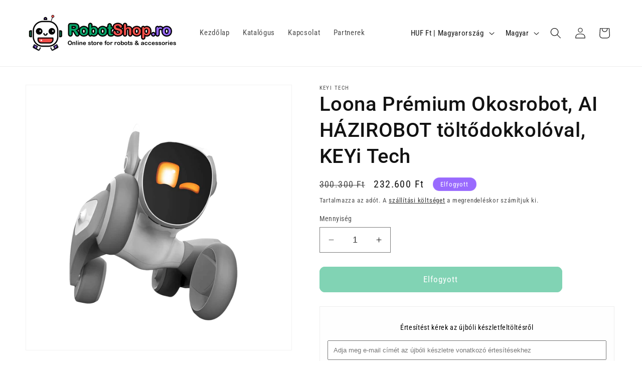

--- FILE ---
content_type: text/html; charset=utf-8
request_url: https://hu.robotshop.ro/products/loona-premium-smart-robot-ai-petbot-with-charging-dock-keyi-tech
body_size: 52200
content:
<!doctype html>
<html class="no-js" lang="hu">
  <head>
    <meta charset="utf-8">
    <meta http-equiv="X-UA-Compatible" content="IE=edge">
    <meta name="viewport" content="width=device-width,initial-scale=1">
    <meta name="theme-color" content="">
    <link rel="canonical" href="https://hu.robotshop.ro/products/loona-premium-smart-robot-ai-petbot-with-charging-dock-keyi-tech"><link rel="icon" type="image/png" href="//hu.robotshop.ro/cdn/shop/files/ROBOTSHOP_LOGO_fa3c7cb1-498a-40f2-b4e9-27b4f0cb80ef.png?crop=center&height=32&v=1698925327&width=32"><link rel="preconnect" href="https://fonts.shopifycdn.com" crossorigin><title>
      Loona Prémium Okosrobot, AI HÁZIROBOT töltődokkolóval, KEYi Tech
 &ndash; Robot Shop</title>

    
      <meta name="description" content="A Loona Go csomag tartalma Loona robot Töltődokkoló Töltőkábel Kézikönyv Játék kellékek (labda, köpeny) Kicsi test, nagy személyiség Loona több ezer utasítást képes megérteni, és különféle érdekes visszajelzéseket tud adni. Játszhatsz Loona ChatGPT játékaival különféle interakciókhoz, mint például RPG játékok, szerepjá">
    

    

<meta property="og:site_name" content="Robot Shop">
<meta property="og:url" content="https://hu.robotshop.ro/products/loona-premium-smart-robot-ai-petbot-with-charging-dock-keyi-tech">
<meta property="og:title" content="Loona Prémium Okosrobot, AI HÁZIROBOT töltődokkolóval, KEYi Tech">
<meta property="og:type" content="product">
<meta property="og:description" content="A Loona Go csomag tartalma Loona robot Töltődokkoló Töltőkábel Kézikönyv Játék kellékek (labda, köpeny) Kicsi test, nagy személyiség Loona több ezer utasítást képes megérteni, és különféle érdekes visszajelzéseket tud adni. Játszhatsz Loona ChatGPT játékaival különféle interakciókhoz, mint például RPG játékok, szerepjá"><meta property="og:image" content="http://hu.robotshop.ro/cdn/shop/products/res_fa7d1163fd5d709c530e754aafd7d4b6_dc1161cb-b217-4241-84a4-cd4ac21f88d9.png?v=1699280422">
  <meta property="og:image:secure_url" content="https://hu.robotshop.ro/cdn/shop/products/res_fa7d1163fd5d709c530e754aafd7d4b6_dc1161cb-b217-4241-84a4-cd4ac21f88d9.png?v=1699280422">
  <meta property="og:image:width" content="1500">
  <meta property="og:image:height" content="1500"><meta property="og:price:amount" content="232.600">
  <meta property="og:price:currency" content="HUF"><meta name="twitter:card" content="summary_large_image">
<meta name="twitter:title" content="Loona Prémium Okosrobot, AI HÁZIROBOT töltődokkolóval, KEYi Tech">
<meta name="twitter:description" content="A Loona Go csomag tartalma Loona robot Töltődokkoló Töltőkábel Kézikönyv Játék kellékek (labda, köpeny) Kicsi test, nagy személyiség Loona több ezer utasítást képes megérteni, és különféle érdekes visszajelzéseket tud adni. Játszhatsz Loona ChatGPT játékaival különféle interakciókhoz, mint például RPG játékok, szerepjá">


    <script src="//hu.robotshop.ro/cdn/shop/t/1/assets/constants.js?v=58251544750838685771698828422" defer="defer"></script>
    <script src="//hu.robotshop.ro/cdn/shop/t/1/assets/pubsub.js?v=158357773527763999511698828438" defer="defer"></script>
    <script src="//hu.robotshop.ro/cdn/shop/t/1/assets/global.js?v=40820548392383841591698828426" defer="defer"></script><script src="//hu.robotshop.ro/cdn/shop/t/1/assets/animations.js?v=88693664871331136111698828391" defer="defer"></script><script>window.performance && window.performance.mark && window.performance.mark('shopify.content_for_header.start');</script><meta name="google-site-verification" content="tK2d4pZtzWn6MRsPWpuPHduM_ZPJi5iizW_WvAZP8MM">
<meta id="shopify-digital-wallet" name="shopify-digital-wallet" content="/78954725713/digital_wallets/dialog">
<meta name="shopify-checkout-api-token" content="2000fb532337cdf6a60c27209194e051">
<link rel="alternate" hreflang="x-default" href="https://robotshop.ro/products/loona-premium-smart-robot-ai-petbot-cu-dock-de-incarcare-keyi-tech">
<link rel="alternate" hreflang="hu" href="https://robotshop.ro/hu/products/loona-premium-smart-robot-ai-petbot-with-charging-dock-keyi-tech">
<link rel="alternate" hreflang="en" href="https://robotshop.ro/en/products/loona-premium-smart-robot-ai-petbot-with-charging-dock-keyi-tech">
<link rel="alternate" hreflang="bg-BG" href="https://bg.robotshop.ro/products/loona-premium-smart-robot-ai-petbot-with-charging-dock-keyi-tech">
<link rel="alternate" hreflang="en-BG" href="https://bg.robotshop.ro/en/products/loona-premium-smart-robot-ai-petbot-with-charging-dock-keyi-tech">
<link rel="alternate" hreflang="hu-HU" href="https://hu.robotshop.ro/products/loona-premium-smart-robot-ai-petbot-with-charging-dock-keyi-tech">
<link rel="alternate" hreflang="en-HU" href="https://hu.robotshop.ro/en/products/loona-premium-smart-robot-ai-petbot-with-charging-dock-keyi-tech">
<link rel="alternate" hreflang="el-GR" href="https://gr.robotshop.ro/products/loona-premium-smart-robot-ai-petbot-with-charging-dock-keyi-tech">
<link rel="alternate" hreflang="en-GR" href="https://gr.robotshop.ro/en/products/loona-premium-smart-robot-ai-petbot-with-charging-dock-keyi-tech">
<link rel="alternate" hreflang="de-AT" href="https://at.robotshop.ro/products/loona-premium-smart-robot-ai-petbot-with-charging-dock-keyi-tech">
<link rel="alternate" hreflang="en-AT" href="https://at.robotshop.ro/en/products/loona-premium-smart-robot-ai-petbot-with-charging-dock-keyi-tech">
<link rel="alternate" hreflang="pl-PL" href="https://pl.robotshop.ro/products/loona-premium-smart-robot-ai-petbot-with-charging-dock-keyi-tech">
<link rel="alternate" hreflang="en-PL" href="https://pl.robotshop.ro/en/products/loona-premium-smart-robot-ai-petbot-with-charging-dock-keyi-tech">
<link rel="alternate" hreflang="fr-BE" href="https://be.robotshop.ro/products/loona-premium-smart-robot-ai-petbot-with-charging-dock-keyi-tech">
<link rel="alternate" hreflang="nl-BE" href="https://be.robotshop.ro/nl/products/loona-premium-smart-robot-ai-petbot-with-charging-dock-keyi-tech">
<link rel="alternate" hreflang="de-BE" href="https://be.robotshop.ro/de/products/loona-premium-smart-robot-ai-petbot-with-charging-dock-keyi-tech">
<link rel="alternate" hreflang="en-BE" href="https://be.robotshop.ro/en/products/loona-premium-smart-robot-ai-petbot-with-charging-dock-keyi-tech">
<link rel="alternate" hreflang="de-LU" href="https://lu.robotshop.ro/products/loona-premium-smart-robot-ai-petbot-with-charging-dock-keyi-tech">
<link rel="alternate" hreflang="en-LU" href="https://lu.robotshop.ro/en/products/loona-premium-smart-robot-ai-petbot-with-charging-dock-keyi-tech">
<link rel="alternate" hreflang="fr-LU" href="https://lu.robotshop.ro/fr/products/loona-premium-smart-robot-ai-petbot-with-charging-dock-keyi-tech">
<link rel="alternate" hreflang="da-DK" href="https://dk.robotshop.ro/products/loona-premium-smart-robot-ai-petbot-with-charging-dock-keyi-tech">
<link rel="alternate" hreflang="en-DK" href="https://dk.robotshop.ro/en/products/loona-premium-smart-robot-ai-petbot-with-charging-dock-keyi-tech">
<link rel="alternate" hreflang="cs-CZ" href="https://cz.robotshop.ro/products/loona-premium-smart-robot-ai-petbot-with-charging-dock-keyi-tech">
<link rel="alternate" hreflang="en-CZ" href="https://cz.robotshop.ro/en/products/loona-premium-smart-robot-ai-petbot-with-charging-dock-keyi-tech">
<link rel="alternate" hreflang="sk-SK" href="https://sk.robotshop.ro/products/loona-premium-smart-robot-ai-petbot-with-charging-dock-keyi-tech">
<link rel="alternate" hreflang="en-SK" href="https://sk.robotshop.ro/en/products/loona-premium-smart-robot-ai-petbot-with-charging-dock-keyi-tech">
<link rel="alternate" hreflang="hr-HR" href="https://hr.robotshop.ro/products/loona-premium-smart-robot-ai-petbot-with-charging-dock-keyi-tech">
<link rel="alternate" hreflang="en-HR" href="https://hr.robotshop.ro/en/products/loona-premium-smart-robot-ai-petbot-with-charging-dock-keyi-tech">
<link rel="alternate" hreflang="et-EE" href="https://ee.robotshop.ro/products/loona-premium-smart-robot-ai-petbot-with-charging-dock-keyi-tech">
<link rel="alternate" hreflang="en-EE" href="https://ee.robotshop.ro/en/products/loona-premium-smart-robot-ai-petbot-with-charging-dock-keyi-tech">
<link rel="alternate" hreflang="fi-FI" href="https://fi.robotshop.ro/products/loona-premium-smart-robot-ai-petbot-with-charging-dock-keyi-tech">
<link rel="alternate" hreflang="en-FI" href="https://fi.robotshop.ro/en/products/loona-premium-smart-robot-ai-petbot-with-charging-dock-keyi-tech">
<link rel="alternate" hreflang="en-IE" href="https://ie.robotshop.ro/products/loona-premium-smart-robot-ai-petbot-with-charging-dock-keyi-tech">
<link rel="alternate" hreflang="lv-LV" href="https://lv.robotshop.ro/products/loona-premium-smart-robot-ai-petbot-with-charging-dock-keyi-tech">
<link rel="alternate" hreflang="en-LV" href="https://lv.robotshop.ro/en/products/loona-premium-smart-robot-ai-petbot-with-charging-dock-keyi-tech">
<link rel="alternate" hreflang="lt-LT" href="https://lt.robotshop.ro/products/loona-premium-smart-robot-ai-petbot-with-charging-dock-keyi-tech">
<link rel="alternate" hreflang="en-LT" href="https://lt.robotshop.ro/en/products/loona-premium-smart-robot-ai-petbot-with-charging-dock-keyi-tech">
<link rel="alternate" hreflang="pt-PT" href="https://pt.robotshop.ro/products/loona-premium-smart-robot-ai-petbot-with-charging-dock-keyi-tech">
<link rel="alternate" hreflang="en-PT" href="https://pt.robotshop.ro/en/products/loona-premium-smart-robot-ai-petbot-with-charging-dock-keyi-tech">
<link rel="alternate" hreflang="sl-SI" href="https://si.robotshop.ro/products/loona-premium-smart-robot-ai-petbot-with-charging-dock-keyi-tech">
<link rel="alternate" hreflang="en-SI" href="https://si.robotshop.ro/en/products/loona-premium-smart-robot-ai-petbot-with-charging-dock-keyi-tech">
<link rel="alternate" hreflang="sv-SE" href="https://se.robotshop.ro/products/loona-premium-smart-robot-ai-petbot-with-charging-dock-keyi-tech">
<link rel="alternate" hreflang="en-SE" href="https://se.robotshop.ro/en/products/loona-premium-smart-robot-ai-petbot-with-charging-dock-keyi-tech">
<link rel="alternate" hreflang="de-DE" href="https://de.robotshop.ro/products/loona-premium-smart-robot-ai-petbot-with-charging-dock-keyi-tech">
<link rel="alternate" hreflang="en-DE" href="https://de.robotshop.ro/en/products/loona-premium-smart-robot-ai-petbot-with-charging-dock-keyi-tech">
<link rel="alternate" hreflang="fr-FR" href="https://fr.robotshop.ro/products/loona-premium-smart-robot-ai-petbot-with-charging-dock-keyi-tech">
<link rel="alternate" hreflang="en-FR" href="https://fr.robotshop.ro/en/products/loona-premium-smart-robot-ai-petbot-with-charging-dock-keyi-tech">
<link rel="alternate" hreflang="nl-NL" href="https://nl.robotshop.ro/products/loona-premium-smart-robot-ai-petbot-with-charging-dock-keyi-tech">
<link rel="alternate" hreflang="en-NL" href="https://nl.robotshop.ro/en/products/loona-premium-smart-robot-ai-petbot-with-charging-dock-keyi-tech">
<link rel="alternate" hreflang="es-ES" href="https://es.robotshop.ro/products/loona-premium-smart-robot-ai-petbot-with-charging-dock-keyi-tech">
<link rel="alternate" hreflang="en-ES" href="https://es.robotshop.ro/en/products/loona-premium-smart-robot-ai-petbot-with-charging-dock-keyi-tech">
<link rel="alternate" hreflang="en-IT" href="https://it.robotshop.ro/products/loona-premium-smart-robot-ai-petbot-with-charging-dock-keyi-tech">
<link rel="alternate" type="application/json+oembed" href="https://hu.robotshop.ro/products/loona-premium-smart-robot-ai-petbot-with-charging-dock-keyi-tech.oembed">
<script async="async" src="/checkouts/internal/preloads.js?locale=hu-HU"></script>
<link rel="preconnect" href="https://shop.app" crossorigin="anonymous">
<script async="async" src="https://shop.app/checkouts/internal/preloads.js?locale=hu-HU&shop_id=78954725713" crossorigin="anonymous"></script>
<script id="apple-pay-shop-capabilities" type="application/json">{"shopId":78954725713,"countryCode":"RO","currencyCode":"HUF","merchantCapabilities":["supports3DS"],"merchantId":"gid:\/\/shopify\/Shop\/78954725713","merchantName":"Robot Shop","requiredBillingContactFields":["postalAddress","email","phone"],"requiredShippingContactFields":["postalAddress","email","phone"],"shippingType":"shipping","supportedNetworks":["visa","maestro","masterCard","amex"],"total":{"type":"pending","label":"Robot Shop","amount":"1.00"},"shopifyPaymentsEnabled":true,"supportsSubscriptions":true}</script>
<script id="shopify-features" type="application/json">{"accessToken":"2000fb532337cdf6a60c27209194e051","betas":["rich-media-storefront-analytics"],"domain":"hu.robotshop.ro","predictiveSearch":true,"shopId":78954725713,"locale":"hu"}</script>
<script>var Shopify = Shopify || {};
Shopify.shop = "0a0aa9-2.myshopify.com";
Shopify.locale = "hu";
Shopify.currency = {"active":"HUF","rate":"77.341398"};
Shopify.country = "HU";
Shopify.theme = {"name":"Dawn","id":154905444689,"schema_name":"Dawn","schema_version":"12.0.0","theme_store_id":887,"role":"main"};
Shopify.theme.handle = "null";
Shopify.theme.style = {"id":null,"handle":null};
Shopify.cdnHost = "hu.robotshop.ro/cdn";
Shopify.routes = Shopify.routes || {};
Shopify.routes.root = "/";</script>
<script type="module">!function(o){(o.Shopify=o.Shopify||{}).modules=!0}(window);</script>
<script>!function(o){function n(){var o=[];function n(){o.push(Array.prototype.slice.apply(arguments))}return n.q=o,n}var t=o.Shopify=o.Shopify||{};t.loadFeatures=n(),t.autoloadFeatures=n()}(window);</script>
<script>
  window.ShopifyPay = window.ShopifyPay || {};
  window.ShopifyPay.apiHost = "shop.app\/pay";
  window.ShopifyPay.redirectState = null;
</script>
<script id="shop-js-analytics" type="application/json">{"pageType":"product"}</script>
<script defer="defer" async type="module" src="//hu.robotshop.ro/cdn/shopifycloud/shop-js/modules/v2/client.init-shop-cart-sync_N9UviAWV.hu.esm.js"></script>
<script defer="defer" async type="module" src="//hu.robotshop.ro/cdn/shopifycloud/shop-js/modules/v2/chunk.common_CbpoXR3p.esm.js"></script>
<script type="module">
  await import("//hu.robotshop.ro/cdn/shopifycloud/shop-js/modules/v2/client.init-shop-cart-sync_N9UviAWV.hu.esm.js");
await import("//hu.robotshop.ro/cdn/shopifycloud/shop-js/modules/v2/chunk.common_CbpoXR3p.esm.js");

  window.Shopify.SignInWithShop?.initShopCartSync?.({"fedCMEnabled":true,"windoidEnabled":true});

</script>
<script>
  window.Shopify = window.Shopify || {};
  if (!window.Shopify.featureAssets) window.Shopify.featureAssets = {};
  window.Shopify.featureAssets['shop-js'] = {"shop-cart-sync":["modules/v2/client.shop-cart-sync_Nz33TqFb.hu.esm.js","modules/v2/chunk.common_CbpoXR3p.esm.js"],"init-fed-cm":["modules/v2/client.init-fed-cm_C_JtOGPL.hu.esm.js","modules/v2/chunk.common_CbpoXR3p.esm.js"],"init-windoid":["modules/v2/client.init-windoid_BR7ap0X7.hu.esm.js","modules/v2/chunk.common_CbpoXR3p.esm.js"],"init-shop-email-lookup-coordinator":["modules/v2/client.init-shop-email-lookup-coordinator_4MV4zof2.hu.esm.js","modules/v2/chunk.common_CbpoXR3p.esm.js"],"shop-toast-manager":["modules/v2/client.shop-toast-manager_DzBHo9Ma.hu.esm.js","modules/v2/chunk.common_CbpoXR3p.esm.js"],"shop-button":["modules/v2/client.shop-button_zfQ7zv0G.hu.esm.js","modules/v2/chunk.common_CbpoXR3p.esm.js"],"shop-login-button":["modules/v2/client.shop-login-button_By2qOIkJ.hu.esm.js","modules/v2/chunk.common_CbpoXR3p.esm.js","modules/v2/chunk.modal_Fv1GtzyF.esm.js"],"shop-cash-offers":["modules/v2/client.shop-cash-offers_DjY_T-1J.hu.esm.js","modules/v2/chunk.common_CbpoXR3p.esm.js","modules/v2/chunk.modal_Fv1GtzyF.esm.js"],"avatar":["modules/v2/client.avatar_BTnouDA3.hu.esm.js"],"init-shop-cart-sync":["modules/v2/client.init-shop-cart-sync_N9UviAWV.hu.esm.js","modules/v2/chunk.common_CbpoXR3p.esm.js"],"init-shop-for-new-customer-accounts":["modules/v2/client.init-shop-for-new-customer-accounts_CffuMjX_.hu.esm.js","modules/v2/client.shop-login-button_By2qOIkJ.hu.esm.js","modules/v2/chunk.common_CbpoXR3p.esm.js","modules/v2/chunk.modal_Fv1GtzyF.esm.js"],"pay-button":["modules/v2/client.pay-button_CGXL8vrZ.hu.esm.js","modules/v2/chunk.common_CbpoXR3p.esm.js"],"init-customer-accounts-sign-up":["modules/v2/client.init-customer-accounts-sign-up_C_gHlXk6.hu.esm.js","modules/v2/client.shop-login-button_By2qOIkJ.hu.esm.js","modules/v2/chunk.common_CbpoXR3p.esm.js","modules/v2/chunk.modal_Fv1GtzyF.esm.js"],"checkout-modal":["modules/v2/client.checkout-modal_Md1B6Zqk.hu.esm.js","modules/v2/chunk.common_CbpoXR3p.esm.js","modules/v2/chunk.modal_Fv1GtzyF.esm.js"],"init-customer-accounts":["modules/v2/client.init-customer-accounts_Brtn69uC.hu.esm.js","modules/v2/client.shop-login-button_By2qOIkJ.hu.esm.js","modules/v2/chunk.common_CbpoXR3p.esm.js","modules/v2/chunk.modal_Fv1GtzyF.esm.js"],"lead-capture":["modules/v2/client.lead-capture_BR9vjKSe.hu.esm.js","modules/v2/chunk.common_CbpoXR3p.esm.js","modules/v2/chunk.modal_Fv1GtzyF.esm.js"],"shop-follow-button":["modules/v2/client.shop-follow-button_C-9jjqtm.hu.esm.js","modules/v2/chunk.common_CbpoXR3p.esm.js","modules/v2/chunk.modal_Fv1GtzyF.esm.js"],"shop-login":["modules/v2/client.shop-login_BhKs8Zmn.hu.esm.js","modules/v2/chunk.common_CbpoXR3p.esm.js","modules/v2/chunk.modal_Fv1GtzyF.esm.js"],"payment-terms":["modules/v2/client.payment-terms_C4xmqvHW.hu.esm.js","modules/v2/chunk.common_CbpoXR3p.esm.js","modules/v2/chunk.modal_Fv1GtzyF.esm.js"]};
</script>
<script>(function() {
  var isLoaded = false;
  function asyncLoad() {
    if (isLoaded) return;
    isLoaded = true;
    var urls = ["https:\/\/d1639lhkj5l89m.cloudfront.net\/js\/storefront\/uppromote.js?shop=0a0aa9-2.myshopify.com","https:\/\/s3-us-west-2.amazonaws.com\/da-restock\/da-restock.js?shop=0a0aa9-2.myshopify.com"];
    for (var i = 0; i < urls.length; i++) {
      var s = document.createElement('script');
      s.type = 'text/javascript';
      s.async = true;
      s.src = urls[i];
      var x = document.getElementsByTagName('script')[0];
      x.parentNode.insertBefore(s, x);
    }
  };
  if(window.attachEvent) {
    window.attachEvent('onload', asyncLoad);
  } else {
    window.addEventListener('load', asyncLoad, false);
  }
})();</script>
<script id="__st">var __st={"a":78954725713,"offset":7200,"reqid":"e286a54d-4964-4e52-8178-29869eed17c8-1763340597","pageurl":"hu.robotshop.ro\/products\/loona-premium-smart-robot-ai-petbot-with-charging-dock-keyi-tech","u":"b615c5ea1ff6","p":"product","rtyp":"product","rid":8817325900113};</script>
<script>window.ShopifyPaypalV4VisibilityTracking = true;</script>
<script id="captcha-bootstrap">!function(){'use strict';const t='contact',e='account',n='new_comment',o=[[t,t],['blogs',n],['comments',n],[t,'customer']],c=[[e,'customer_login'],[e,'guest_login'],[e,'recover_customer_password'],[e,'create_customer']],r=t=>t.map((([t,e])=>`form[action*='/${t}']:not([data-nocaptcha='true']) input[name='form_type'][value='${e}']`)).join(','),a=t=>()=>t?[...document.querySelectorAll(t)].map((t=>t.form)):[];function s(){const t=[...o],e=r(t);return a(e)}const i='password',u='form_key',d=['recaptcha-v3-token','g-recaptcha-response','h-captcha-response',i],f=()=>{try{return window.sessionStorage}catch{return}},m='__shopify_v',_=t=>t.elements[u];function p(t,e,n=!1){try{const o=window.sessionStorage,c=JSON.parse(o.getItem(e)),{data:r}=function(t){const{data:e,action:n}=t;return t[m]||n?{data:e,action:n}:{data:t,action:n}}(c);for(const[e,n]of Object.entries(r))t.elements[e]&&(t.elements[e].value=n);n&&o.removeItem(e)}catch(o){console.error('form repopulation failed',{error:o})}}const l='form_type',E='cptcha';function T(t){t.dataset[E]=!0}const w=window,h=w.document,L='Shopify',v='ce_forms',y='captcha';let A=!1;((t,e)=>{const n=(g='f06e6c50-85a8-45c8-87d0-21a2b65856fe',I='https://cdn.shopify.com/shopifycloud/storefront-forms-hcaptcha/ce_storefront_forms_captcha_hcaptcha.v1.5.2.iife.js',D={infoText:'hCaptcha által védett',privacyText:'Adatvédelem',termsText:'Használati feltételek'},(t,e,n)=>{const o=w[L][v],c=o.bindForm;if(c)return c(t,g,e,D).then(n);var r;o.q.push([[t,g,e,D],n]),r=I,A||(h.body.append(Object.assign(h.createElement('script'),{id:'captcha-provider',async:!0,src:r})),A=!0)});var g,I,D;w[L]=w[L]||{},w[L][v]=w[L][v]||{},w[L][v].q=[],w[L][y]=w[L][y]||{},w[L][y].protect=function(t,e){n(t,void 0,e),T(t)},Object.freeze(w[L][y]),function(t,e,n,w,h,L){const[v,y,A,g]=function(t,e,n){const i=e?o:[],u=t?c:[],d=[...i,...u],f=r(d),m=r(i),_=r(d.filter((([t,e])=>n.includes(e))));return[a(f),a(m),a(_),s()]}(w,h,L),I=t=>{const e=t.target;return e instanceof HTMLFormElement?e:e&&e.form},D=t=>v().includes(t);t.addEventListener('submit',(t=>{const e=I(t);if(!e)return;const n=D(e)&&!e.dataset.hcaptchaBound&&!e.dataset.recaptchaBound,o=_(e),c=g().includes(e)&&(!o||!o.value);(n||c)&&t.preventDefault(),c&&!n&&(function(t){try{if(!f())return;!function(t){const e=f();if(!e)return;const n=_(t);if(!n)return;const o=n.value;o&&e.removeItem(o)}(t);const e=Array.from(Array(32),(()=>Math.random().toString(36)[2])).join('');!function(t,e){_(t)||t.append(Object.assign(document.createElement('input'),{type:'hidden',name:u})),t.elements[u].value=e}(t,e),function(t,e){const n=f();if(!n)return;const o=[...t.querySelectorAll(`input[type='${i}']`)].map((({name:t})=>t)),c=[...d,...o],r={};for(const[a,s]of new FormData(t).entries())c.includes(a)||(r[a]=s);n.setItem(e,JSON.stringify({[m]:1,action:t.action,data:r}))}(t,e)}catch(e){console.error('failed to persist form',e)}}(e),e.submit())}));const S=(t,e)=>{t&&!t.dataset[E]&&(n(t,e.some((e=>e===t))),T(t))};for(const o of['focusin','change'])t.addEventListener(o,(t=>{const e=I(t);D(e)&&S(e,y())}));const B=e.get('form_key'),M=e.get(l),P=B&&M;t.addEventListener('DOMContentLoaded',(()=>{const t=y();if(P)for(const e of t)e.elements[l].value===M&&p(e,B);[...new Set([...A(),...v().filter((t=>'true'===t.dataset.shopifyCaptcha))])].forEach((e=>S(e,t)))}))}(h,new URLSearchParams(w.location.search),n,t,e,['guest_login'])})(!0,!0)}();</script>
<script integrity="sha256-52AcMU7V7pcBOXWImdc/TAGTFKeNjmkeM1Pvks/DTgc=" data-source-attribution="shopify.loadfeatures" defer="defer" src="//hu.robotshop.ro/cdn/shopifycloud/storefront/assets/storefront/load_feature-81c60534.js" crossorigin="anonymous"></script>
<script crossorigin="anonymous" defer="defer" src="//hu.robotshop.ro/cdn/shopifycloud/storefront/assets/shopify_pay/storefront-65b4c6d7.js?v=20250812"></script>
<script data-source-attribution="shopify.dynamic_checkout.dynamic.init">var Shopify=Shopify||{};Shopify.PaymentButton=Shopify.PaymentButton||{isStorefrontPortableWallets:!0,init:function(){window.Shopify.PaymentButton.init=function(){};var t=document.createElement("script");t.src="https://hu.robotshop.ro/cdn/shopifycloud/portable-wallets/latest/portable-wallets.hu.js",t.type="module",document.head.appendChild(t)}};
</script>
<script data-source-attribution="shopify.dynamic_checkout.buyer_consent">
  function portableWalletsHideBuyerConsent(e){var t=document.getElementById("shopify-buyer-consent"),n=document.getElementById("shopify-subscription-policy-button");t&&n&&(t.classList.add("hidden"),t.setAttribute("aria-hidden","true"),n.removeEventListener("click",e))}function portableWalletsShowBuyerConsent(e){var t=document.getElementById("shopify-buyer-consent"),n=document.getElementById("shopify-subscription-policy-button");t&&n&&(t.classList.remove("hidden"),t.removeAttribute("aria-hidden"),n.addEventListener("click",e))}window.Shopify?.PaymentButton&&(window.Shopify.PaymentButton.hideBuyerConsent=portableWalletsHideBuyerConsent,window.Shopify.PaymentButton.showBuyerConsent=portableWalletsShowBuyerConsent);
</script>
<script data-source-attribution="shopify.dynamic_checkout.cart.bootstrap">document.addEventListener("DOMContentLoaded",(function(){function t(){return document.querySelector("shopify-accelerated-checkout-cart, shopify-accelerated-checkout")}if(t())Shopify.PaymentButton.init();else{new MutationObserver((function(e,n){t()&&(Shopify.PaymentButton.init(),n.disconnect())})).observe(document.body,{childList:!0,subtree:!0})}}));
</script>
<link id="shopify-accelerated-checkout-styles" rel="stylesheet" media="screen" href="https://hu.robotshop.ro/cdn/shopifycloud/portable-wallets/latest/accelerated-checkout-backwards-compat.css" crossorigin="anonymous">
<style id="shopify-accelerated-checkout-cart">
        #shopify-buyer-consent {
  margin-top: 1em;
  display: inline-block;
  width: 100%;
}

#shopify-buyer-consent.hidden {
  display: none;
}

#shopify-subscription-policy-button {
  background: none;
  border: none;
  padding: 0;
  text-decoration: underline;
  font-size: inherit;
  cursor: pointer;
}

#shopify-subscription-policy-button::before {
  box-shadow: none;
}

      </style>
<script id="sections-script" data-sections="header" defer="defer" src="//hu.robotshop.ro/cdn/shop/t/1/compiled_assets/scripts.js?2598"></script>
<script>window.performance && window.performance.mark && window.performance.mark('shopify.content_for_header.end');</script>


    <style data-shopify>
      @font-face {
  font-family: "Roboto Condensed";
  font-weight: 400;
  font-style: normal;
  font-display: swap;
  src: url("//hu.robotshop.ro/cdn/fonts/roboto_condensed/robotocondensed_n4.01812de96ca5a5e9d19bef3ca9cc80dd1bf6c8b8.woff2") format("woff2"),
       url("//hu.robotshop.ro/cdn/fonts/roboto_condensed/robotocondensed_n4.3930e6ddba458dc3cb725a82a2668eac3c63c104.woff") format("woff");
}

      @font-face {
  font-family: "Roboto Condensed";
  font-weight: 700;
  font-style: normal;
  font-display: swap;
  src: url("//hu.robotshop.ro/cdn/fonts/roboto_condensed/robotocondensed_n7.0c73a613503672be244d2f29ab6ddd3fc3cc69ae.woff2") format("woff2"),
       url("//hu.robotshop.ro/cdn/fonts/roboto_condensed/robotocondensed_n7.ef6ece86ba55f49c27c4904a493c283a40f3a66e.woff") format("woff");
}

      @font-face {
  font-family: "Roboto Condensed";
  font-weight: 400;
  font-style: italic;
  font-display: swap;
  src: url("//hu.robotshop.ro/cdn/fonts/roboto_condensed/robotocondensed_i4.05c7f163ad2c00a3c4257606d1227691aff9070b.woff2") format("woff2"),
       url("//hu.robotshop.ro/cdn/fonts/roboto_condensed/robotocondensed_i4.04d9d87e0a45b49fc67a5b9eb5059e1540f5cda3.woff") format("woff");
}

      @font-face {
  font-family: "Roboto Condensed";
  font-weight: 700;
  font-style: italic;
  font-display: swap;
  src: url("//hu.robotshop.ro/cdn/fonts/roboto_condensed/robotocondensed_i7.bed9f3a01efda68cdff8b63e6195c957a0da68cb.woff2") format("woff2"),
       url("//hu.robotshop.ro/cdn/fonts/roboto_condensed/robotocondensed_i7.9ca5759a0bcf75a82b270218eab4c83ec254abf8.woff") format("woff");
}

      @font-face {
  font-family: Roboto;
  font-weight: 500;
  font-style: normal;
  font-display: swap;
  src: url("//hu.robotshop.ro/cdn/fonts/roboto/roboto_n5.250d51708d76acbac296b0e21ede8f81de4e37aa.woff2") format("woff2"),
       url("//hu.robotshop.ro/cdn/fonts/roboto/roboto_n5.535e8c56f4cbbdea416167af50ab0ff1360a3949.woff") format("woff");
}


      
        :root,
        .color-background-1 {
          --color-background: 255,255,255;
        
          --gradient-background: #ffffff;
        

        

        --color-foreground: 18,18,18;
        --color-background-contrast: 191,191,191;
        --color-shadow: 18,18,18;
        --color-button: 0,166,104;
        --color-button-text: 255,255,255;
        --color-secondary-button: 255,255,255;
        --color-secondary-button-text: 18,18,18;
        --color-link: 18,18,18;
        --color-badge-foreground: 18,18,18;
        --color-badge-background: 255,255,255;
        --color-badge-border: 18,18,18;
        --payment-terms-background-color: rgb(255 255 255);
      }
      
        
        .color-background-2 {
          --color-background: 243,243,243;
        
          --gradient-background: #f3f3f3;
        

        

        --color-foreground: 18,18,18;
        --color-background-contrast: 179,179,179;
        --color-shadow: 18,18,18;
        --color-button: 153,106,254;
        --color-button-text: 255,255,255;
        --color-secondary-button: 243,243,243;
        --color-secondary-button-text: 18,18,18;
        --color-link: 18,18,18;
        --color-badge-foreground: 18,18,18;
        --color-badge-background: 243,243,243;
        --color-badge-border: 18,18,18;
        --payment-terms-background-color: rgb(243 243 243);
      }
      
        
        .color-inverse {
          --color-background: 153,106,254;
        
          --gradient-background: #996afe;
        

        

        --color-foreground: 255,255,255;
        --color-background-contrast: 74,2,231;
        --color-shadow: 255,255,255;
        --color-button: 242,79,73;
        --color-button-text: 255,255,255;
        --color-secondary-button: 153,106,254;
        --color-secondary-button-text: 255,255,255;
        --color-link: 255,255,255;
        --color-badge-foreground: 255,255,255;
        --color-badge-background: 153,106,254;
        --color-badge-border: 255,255,255;
        --payment-terms-background-color: rgb(153 106 254);
      }
      
        
        .color-accent-1 {
          --color-background: 18,18,18;
        
          --gradient-background: #121212;
        

        

        --color-foreground: 255,255,255;
        --color-background-contrast: 146,146,146;
        --color-shadow: 18,18,18;
        --color-button: 242,79,73;
        --color-button-text: 255,255,255;
        --color-secondary-button: 18,18,18;
        --color-secondary-button-text: 255,255,255;
        --color-link: 255,255,255;
        --color-badge-foreground: 255,255,255;
        --color-badge-background: 18,18,18;
        --color-badge-border: 255,255,255;
        --payment-terms-background-color: rgb(18 18 18);
      }
      
        
        .color-accent-2 {
          --color-background: 242,79,73;
        
          --gradient-background: #f24f49;
        

        

        --color-foreground: 255,255,255;
        --color-background-contrast: 175,18,13;
        --color-shadow: 255,255,255;
        --color-button: 242,79,73;
        --color-button-text: 255,255,255;
        --color-secondary-button: 242,79,73;
        --color-secondary-button-text: 255,255,255;
        --color-link: 255,255,255;
        --color-badge-foreground: 255,255,255;
        --color-badge-background: 242,79,73;
        --color-badge-border: 255,255,255;
        --payment-terms-background-color: rgb(242 79 73);
      }
      

      body, .color-background-1, .color-background-2, .color-inverse, .color-accent-1, .color-accent-2 {
        color: rgba(var(--color-foreground), 0.75);
        background-color: rgb(var(--color-background));
      }

      :root {
        --font-body-family: "Roboto Condensed", sans-serif;
        --font-body-style: normal;
        --font-body-weight: 400;
        --font-body-weight-bold: 700;

        --font-heading-family: Roboto, sans-serif;
        --font-heading-style: normal;
        --font-heading-weight: 500;

        --font-body-scale: 1.1;
        --font-heading-scale: 0.9090909090909091;

        --media-padding: px;
        --media-border-opacity: 0.05;
        --media-border-width: 1px;
        --media-radius: 0px;
        --media-shadow-opacity: 0.0;
        --media-shadow-horizontal-offset: 0px;
        --media-shadow-vertical-offset: 4px;
        --media-shadow-blur-radius: 5px;
        --media-shadow-visible: 0;

        --page-width: 120rem;
        --page-width-margin: 0rem;

        --product-card-image-padding: 0.0rem;
        --product-card-corner-radius: 0.0rem;
        --product-card-text-alignment: left;
        --product-card-border-width: 0.0rem;
        --product-card-border-opacity: 0.1;
        --product-card-shadow-opacity: 0.0;
        --product-card-shadow-visible: 0;
        --product-card-shadow-horizontal-offset: 0.0rem;
        --product-card-shadow-vertical-offset: 0.4rem;
        --product-card-shadow-blur-radius: 0.5rem;

        --collection-card-image-padding: 0.0rem;
        --collection-card-corner-radius: 0.0rem;
        --collection-card-text-alignment: left;
        --collection-card-border-width: 0.0rem;
        --collection-card-border-opacity: 0.1;
        --collection-card-shadow-opacity: 0.0;
        --collection-card-shadow-visible: 0;
        --collection-card-shadow-horizontal-offset: 0.0rem;
        --collection-card-shadow-vertical-offset: 0.4rem;
        --collection-card-shadow-blur-radius: 0.5rem;

        --blog-card-image-padding: 0.0rem;
        --blog-card-corner-radius: 0.0rem;
        --blog-card-text-alignment: left;
        --blog-card-border-width: 0.0rem;
        --blog-card-border-opacity: 0.1;
        --blog-card-shadow-opacity: 0.0;
        --blog-card-shadow-visible: 0;
        --blog-card-shadow-horizontal-offset: 0.0rem;
        --blog-card-shadow-vertical-offset: 0.4rem;
        --blog-card-shadow-blur-radius: 0.5rem;

        --badge-corner-radius: 4.0rem;

        --popup-border-width: 1px;
        --popup-border-opacity: 0.1;
        --popup-corner-radius: 0px;
        --popup-shadow-opacity: 0.05;
        --popup-shadow-horizontal-offset: 0px;
        --popup-shadow-vertical-offset: 4px;
        --popup-shadow-blur-radius: 5px;

        --drawer-border-width: 1px;
        --drawer-border-opacity: 0.1;
        --drawer-shadow-opacity: 0.0;
        --drawer-shadow-horizontal-offset: 0px;
        --drawer-shadow-vertical-offset: 4px;
        --drawer-shadow-blur-radius: 5px;

        --spacing-sections-desktop: 0px;
        --spacing-sections-mobile: 0px;

        --grid-desktop-vertical-spacing: 8px;
        --grid-desktop-horizontal-spacing: 8px;
        --grid-mobile-vertical-spacing: 4px;
        --grid-mobile-horizontal-spacing: 4px;

        --text-boxes-border-opacity: 0.1;
        --text-boxes-border-width: 0px;
        --text-boxes-radius: 0px;
        --text-boxes-shadow-opacity: 0.0;
        --text-boxes-shadow-visible: 0;
        --text-boxes-shadow-horizontal-offset: 0px;
        --text-boxes-shadow-vertical-offset: 4px;
        --text-boxes-shadow-blur-radius: 5px;

        --buttons-radius: 10px;
        --buttons-radius-outset: 11px;
        --buttons-border-width: 1px;
        --buttons-border-opacity: 1.0;
        --buttons-shadow-opacity: 0.0;
        --buttons-shadow-visible: 0;
        --buttons-shadow-horizontal-offset: 0px;
        --buttons-shadow-vertical-offset: 4px;
        --buttons-shadow-blur-radius: 5px;
        --buttons-border-offset: 0.3px;

        --inputs-radius: 0px;
        --inputs-border-width: 1px;
        --inputs-border-opacity: 0.55;
        --inputs-shadow-opacity: 0.0;
        --inputs-shadow-horizontal-offset: 0px;
        --inputs-margin-offset: 0px;
        --inputs-shadow-vertical-offset: 0px;
        --inputs-shadow-blur-radius: 5px;
        --inputs-radius-outset: 0px;

        --variant-pills-radius: 40px;
        --variant-pills-border-width: 1px;
        --variant-pills-border-opacity: 0.55;
        --variant-pills-shadow-opacity: 0.0;
        --variant-pills-shadow-horizontal-offset: 0px;
        --variant-pills-shadow-vertical-offset: 4px;
        --variant-pills-shadow-blur-radius: 5px;
      }

      *,
      *::before,
      *::after {
        box-sizing: inherit;
      }

      html {
        box-sizing: border-box;
        font-size: calc(var(--font-body-scale) * 62.5%);
        height: 100%;
      }

      body {
        display: grid;
        grid-template-rows: auto auto 1fr auto;
        grid-template-columns: 100%;
        min-height: 100%;
        margin: 0;
        font-size: 1.5rem;
        letter-spacing: 0.06rem;
        line-height: calc(1 + 0.8 / var(--font-body-scale));
        font-family: var(--font-body-family);
        font-style: var(--font-body-style);
        font-weight: var(--font-body-weight);
      }

      @media screen and (min-width: 750px) {
        body {
          font-size: 1.6rem;
        }
      }
    </style>

    <link href="//hu.robotshop.ro/cdn/shop/t/1/assets/base.css?v=22615539281115885671698828392" rel="stylesheet" type="text/css" media="all" />
<link rel="preload" as="font" href="//hu.robotshop.ro/cdn/fonts/roboto_condensed/robotocondensed_n4.01812de96ca5a5e9d19bef3ca9cc80dd1bf6c8b8.woff2" type="font/woff2" crossorigin><link rel="preload" as="font" href="//hu.robotshop.ro/cdn/fonts/roboto/roboto_n5.250d51708d76acbac296b0e21ede8f81de4e37aa.woff2" type="font/woff2" crossorigin><link href="//hu.robotshop.ro/cdn/shop/t/1/assets/component-localization-form.css?v=143319823105703127341698828409" rel="stylesheet" type="text/css" media="all" />
      <script src="//hu.robotshop.ro/cdn/shop/t/1/assets/localization-form.js?v=161644695336821385561698828427" defer="defer"></script><link
        rel="stylesheet"
        href="//hu.robotshop.ro/cdn/shop/t/1/assets/component-predictive-search.css?v=118923337488134913561698828414"
        media="print"
        onload="this.media='all'"
      ><script>
      document.documentElement.className = document.documentElement.className.replace('no-js', 'js');
      if (Shopify.designMode) {
        document.documentElement.classList.add('shopify-design-mode');
      }
    </script>
<script>
		!function (w, d, t) {
		  w.TiktokAnalyticsObject=t;var ttq=w[t]=w[t]||[];ttq.methods=["page","track","identify","instances","debug","on","off","once","ready","alias","group","enableCookie","disableCookie"],ttq.setAndDefer=function(t,e){t[e]=function(){t.push([e].concat(Array.prototype.slice.call(arguments,0)))}};for(var i=0;i<ttq.methods.length;i++)ttq.setAndDefer(ttq,ttq.methods[i]);ttq.instance=function(t){for(var e=ttq._i[t]||[],n=0;n<ttq.methods.length;n++
)ttq.setAndDefer(e,ttq.methods[n]);return e},ttq.load=function(e,n){var i="https://analytics.tiktok.com/i18n/pixel/events.js";ttq._i=ttq._i||{},ttq._i[e]=[],ttq._i[e]._u=i,ttq._t=ttq._t||{},ttq._t[e]=+new Date,ttq._o=ttq._o||{},ttq._o[e]=n||{};n=document.createElement("script");n.type="text/javascript",n.async=!0,n.src=i+"?sdkid="+e+"&lib="+t;e=document.getElementsByTagName("script")[0];e.parentNode.insertBefore(n,e)};
		
		  ttq.load('CLKUGJRC77UEE5O88DF0');
		  ttq.page();
		}(window, document, 'ttq');
	</script>
  <!-- BEGIN app block: shopify://apps/consentmo-gdpr/blocks/gdpr_cookie_consent/4fbe573f-a377-4fea-9801-3ee0858cae41 -->


<!-- END app block --><!-- BEGIN app block: shopify://apps/judge-me-reviews/blocks/judgeme_core/61ccd3b1-a9f2-4160-9fe9-4fec8413e5d8 --><!-- Start of Judge.me Core -->




<link rel="dns-prefetch" href="https://cdnwidget.judge.me">
<link rel="dns-prefetch" href="https://cdn.judge.me">
<link rel="dns-prefetch" href="https://cdn1.judge.me">
<link rel="dns-prefetch" href="https://api.judge.me">

<script data-cfasync='false' class='jdgm-settings-script'>window.jdgmSettings={"pagination":5,"disable_web_reviews":true,"badge_no_review_text":"No reviews","badge_n_reviews_text":"{{ n }} review/reviews","hide_badge_preview_if_no_reviews":true,"badge_hide_text":false,"enforce_center_preview_badge":false,"widget_title":"Customer Reviews","widget_open_form_text":"Write a review","widget_close_form_text":"Cancel review","widget_refresh_page_text":"Refresh page","widget_summary_text":"Based on {{ number_of_reviews }} review/reviews","widget_no_review_text":"Be the first to write a review","widget_name_field_text":"Display name","widget_verified_name_field_text":"Verified Name (public)","widget_name_placeholder_text":"Display name","widget_required_field_error_text":"This field is required.","widget_email_field_text":"Email address","widget_verified_email_field_text":"Verified Email (private, can not be edited)","widget_email_placeholder_text":"Your email address","widget_email_field_error_text":"Please enter a valid email address.","widget_rating_field_text":"Rating","widget_review_title_field_text":"Review Title","widget_review_title_placeholder_text":"Give your review a title","widget_review_body_field_text":"Review content","widget_review_body_placeholder_text":"Start writing here...","widget_pictures_field_text":"Picture/Video (optional)","widget_submit_review_text":"Submit Review","widget_submit_verified_review_text":"Submit Verified Review","widget_submit_success_msg_with_auto_publish":"Thank you! Please refresh the page in a few moments to see your review. You can remove or edit your review by logging into \u003ca href='https://judge.me/login' target='_blank' rel='nofollow noopener'\u003eJudge.me\u003c/a\u003e","widget_submit_success_msg_no_auto_publish":"Thank you! Your review will be published as soon as it is approved by the shop admin. You can remove or edit your review by logging into \u003ca href='https://judge.me/login' target='_blank' rel='nofollow noopener'\u003eJudge.me\u003c/a\u003e","widget_show_default_reviews_out_of_total_text":"Showing {{ n_reviews_shown }} out of {{ n_reviews }} reviews.","widget_show_all_link_text":"Show all","widget_show_less_link_text":"Show less","widget_author_said_text":"{{ reviewer_name }} said:","widget_days_text":"{{ n }} days ago","widget_weeks_text":"{{ n }} week/weeks ago","widget_months_text":"{{ n }} month/months ago","widget_years_text":"{{ n }} year/years ago","widget_yesterday_text":"Yesterday","widget_today_text":"Today","widget_replied_text":"\u003e\u003e {{ shop_name }} replied:","widget_read_more_text":"Read more","widget_reviewer_name_as_initial":"","widget_rating_filter_color":"#fbcd0a","widget_rating_filter_see_all_text":"See all reviews","widget_sorting_most_recent_text":"Most Recent","widget_sorting_highest_rating_text":"Highest Rating","widget_sorting_lowest_rating_text":"Lowest Rating","widget_sorting_with_pictures_text":"Only Pictures","widget_sorting_most_helpful_text":"Most Helpful","widget_open_question_form_text":"Ask a question","widget_reviews_subtab_text":"Reviews","widget_questions_subtab_text":"Questions","widget_question_label_text":"Question","widget_answer_label_text":"Answer","widget_question_placeholder_text":"Write your question here","widget_submit_question_text":"Submit Question","widget_question_submit_success_text":"Thank you for your question! We will notify you once it gets answered.","verified_badge_text":"Verified","verified_badge_bg_color":"","verified_badge_text_color":"","verified_badge_placement":"left-of-reviewer-name","widget_review_max_height":"","widget_hide_border":false,"widget_social_share":false,"widget_thumb":false,"widget_review_location_show":false,"widget_location_format":"","all_reviews_include_out_of_store_products":true,"all_reviews_out_of_store_text":"(out of store)","all_reviews_pagination":100,"all_reviews_product_name_prefix_text":"about","enable_review_pictures":true,"enable_question_anwser":false,"widget_theme":"default","review_date_format":"dd/mm/yy","default_sort_method":"most-recent","widget_product_reviews_subtab_text":"Product Reviews","widget_shop_reviews_subtab_text":"Shop Reviews","widget_write_a_store_review_text":"Write a Store Review","widget_other_languages_heading":"Reviews in Other Languages","widget_translate_review_text":"Translate review to {{ language }}","widget_translating_review_text":"Translating...","widget_show_original_translation_text":"Show original ({{ language }})","widget_translate_review_failed_text":"Review couldn't be translated.","widget_translate_review_retry_text":"Retry","widget_translate_review_try_again_later_text":"Try again later","show_product_url_for_grouped_product":false,"widget_sorting_pictures_first_text":"Pictures First","show_pictures_on_all_rev_page_mobile":false,"show_pictures_on_all_rev_page_desktop":false,"floating_tab_hide_mobile_install_preference":false,"floating_tab_button_name":"★ Reviews","floating_tab_title":"Let customers speak for us","floating_tab_button_color":"","floating_tab_button_background_color":"","floating_tab_url":"","floating_tab_url_enabled":false,"floating_tab_tab_style":"text","all_reviews_text_badge_text":"Customers rate us {{ shop.metafields.judgeme.all_reviews_rating | round: 1 }}/5 based on {{ shop.metafields.judgeme.all_reviews_count }} reviews.","all_reviews_text_badge_text_branded_style":"{{ shop.metafields.judgeme.all_reviews_rating | round: 1 }} out of 5 stars based on {{ shop.metafields.judgeme.all_reviews_count }} reviews","is_all_reviews_text_badge_a_link":false,"show_stars_for_all_reviews_text_badge":false,"all_reviews_text_badge_url":"","all_reviews_text_style":"branded","all_reviews_text_color_style":"judgeme_brand_color","all_reviews_text_color":"#108474","all_reviews_text_show_jm_brand":true,"featured_carousel_show_header":true,"featured_carousel_title":"Let customers speak for us","featured_carousel_count_text":"from {{ n }} reviews","featured_carousel_add_link_to_all_reviews_page":false,"featured_carousel_url":"","featured_carousel_show_images":true,"featured_carousel_autoslide_interval":5,"featured_carousel_arrows_on_the_sides":false,"featured_carousel_height":250,"featured_carousel_width":80,"featured_carousel_image_size":0,"featured_carousel_image_height":250,"featured_carousel_arrow_color":"#eeeeee","verified_count_badge_style":"branded","verified_count_badge_orientation":"horizontal","verified_count_badge_color_style":"judgeme_brand_color","verified_count_badge_color":"#108474","is_verified_count_badge_a_link":false,"verified_count_badge_url":"","verified_count_badge_show_jm_brand":true,"widget_rating_preset_default":5,"widget_first_sub_tab":"product-reviews","widget_show_histogram":true,"widget_histogram_use_custom_color":false,"widget_pagination_use_custom_color":false,"widget_star_use_custom_color":false,"widget_verified_badge_use_custom_color":false,"widget_write_review_use_custom_color":false,"picture_reminder_submit_button":"Upload Pictures","enable_review_videos":false,"mute_video_by_default":false,"widget_sorting_videos_first_text":"Videos First","widget_review_pending_text":"Pending","featured_carousel_items_for_large_screen":3,"social_share_options_order":"Facebook,Twitter","remove_microdata_snippet":true,"disable_json_ld":false,"enable_json_ld_products":false,"preview_badge_show_question_text":false,"preview_badge_no_question_text":"No questions","preview_badge_n_question_text":"{{ number_of_questions }} question/questions","qa_badge_show_icon":false,"qa_badge_position":"same-row","remove_judgeme_branding":false,"widget_add_search_bar":false,"widget_search_bar_placeholder":"Search reviews","widget_sorting_verified_only_text":"Verified only","featured_carousel_theme":"default","featured_carousel_show_rating":true,"featured_carousel_show_title":true,"featured_carousel_show_body":true,"featured_carousel_show_date":false,"featured_carousel_show_reviewer":true,"featured_carousel_show_product":false,"featured_carousel_header_background_color":"#108474","featured_carousel_header_text_color":"#ffffff","featured_carousel_name_product_separator":"reviewed","featured_carousel_full_star_background":"#108474","featured_carousel_empty_star_background":"#dadada","featured_carousel_vertical_theme_background":"#f9fafb","featured_carousel_verified_badge_enable":true,"featured_carousel_verified_badge_color":"#108474","featured_carousel_border_style":"round","featured_carousel_review_line_length_limit":3,"featured_carousel_more_reviews_button_text":"Read more reviews","featured_carousel_view_product_button_text":"View product","all_reviews_page_load_reviews_on":"scroll","all_reviews_page_load_more_text":"Load More Reviews","disable_fb_tab_reviews":false,"enable_ajax_cdn_cache":false,"widget_advanced_speed_features":5,"widget_public_name_text":"displayed publicly like","default_reviewer_name":"John Smith","default_reviewer_name_has_non_latin":true,"widget_reviewer_anonymous":"Anonymous","medals_widget_title":"Judge.me Review Medals","medals_widget_background_color":"#f9fafb","medals_widget_position":"footer_all_pages","medals_widget_border_color":"#f9fafb","medals_widget_verified_text_position":"left","medals_widget_use_monochromatic_version":false,"medals_widget_elements_color":"#108474","show_reviewer_avatar":true,"widget_invalid_yt_video_url_error_text":"Not a YouTube video URL","widget_max_length_field_error_text":"Please enter no more than {0} characters.","widget_show_country_flag":false,"widget_show_collected_via_shop_app":true,"widget_verified_by_shop_badge_style":"light","widget_verified_by_shop_text":"Verified by Shop","widget_show_photo_gallery":false,"widget_load_with_code_splitting":true,"widget_ugc_install_preference":false,"widget_ugc_title":"Made by us, Shared by you","widget_ugc_subtitle":"Tag us to see your picture featured in our page","widget_ugc_arrows_color":"#ffffff","widget_ugc_primary_button_text":"Buy Now","widget_ugc_primary_button_background_color":"#108474","widget_ugc_primary_button_text_color":"#ffffff","widget_ugc_primary_button_border_width":"0","widget_ugc_primary_button_border_style":"none","widget_ugc_primary_button_border_color":"#108474","widget_ugc_primary_button_border_radius":"25","widget_ugc_secondary_button_text":"Load More","widget_ugc_secondary_button_background_color":"#ffffff","widget_ugc_secondary_button_text_color":"#108474","widget_ugc_secondary_button_border_width":"2","widget_ugc_secondary_button_border_style":"solid","widget_ugc_secondary_button_border_color":"#108474","widget_ugc_secondary_button_border_radius":"25","widget_ugc_reviews_button_text":"View Reviews","widget_ugc_reviews_button_background_color":"#ffffff","widget_ugc_reviews_button_text_color":"#108474","widget_ugc_reviews_button_border_width":"2","widget_ugc_reviews_button_border_style":"solid","widget_ugc_reviews_button_border_color":"#108474","widget_ugc_reviews_button_border_radius":"25","widget_ugc_reviews_button_link_to":"judgeme-reviews-page","widget_ugc_show_post_date":true,"widget_ugc_max_width":"800","widget_rating_metafield_value_type":true,"widget_primary_color":"#108474","widget_enable_secondary_color":false,"widget_secondary_color":"#edf5f5","widget_summary_average_rating_text":"{{ average_rating }} out of 5","widget_media_grid_title":"Customer photos \u0026 videos","widget_media_grid_see_more_text":"See more","widget_round_style":false,"widget_show_product_medals":true,"widget_verified_by_judgeme_text":"Verified by Judge.me","widget_show_store_medals":true,"widget_verified_by_judgeme_text_in_store_medals":"Verified by Judge.me","widget_media_field_exceed_quantity_message":"Sorry, we can only accept {{ max_media }} for one review.","widget_media_field_exceed_limit_message":"{{ file_name }} is too large, please select a {{ media_type }} less than {{ size_limit }}MB.","widget_review_submitted_text":"Review Submitted!","widget_question_submitted_text":"Question Submitted!","widget_close_form_text_question":"Cancel","widget_write_your_answer_here_text":"Write your answer here","widget_enabled_branded_link":true,"widget_show_collected_by_judgeme":true,"widget_reviewer_name_color":"","widget_write_review_text_color":"","widget_write_review_bg_color":"","widget_collected_by_judgeme_text":"collected by Judge.me","widget_pagination_type":"standard","widget_load_more_text":"Load More","widget_load_more_color":"#108474","widget_full_review_text":"Full Review","widget_read_more_reviews_text":"Read More Reviews","widget_read_questions_text":"Read Questions","widget_questions_and_answers_text":"Questions \u0026 Answers","widget_verified_by_text":"Verified by","widget_verified_text":"Verified","widget_number_of_reviews_text":"{{ number_of_reviews }} reviews","widget_back_button_text":"Back","widget_next_button_text":"Next","widget_custom_forms_filter_button":"Filters","custom_forms_style":"horizontal","widget_show_review_information":false,"how_reviews_are_collected":"How reviews are collected?","widget_show_review_keywords":false,"widget_gdpr_statement":"How we use your data: We'll only contact you about the review you left, and only if necessary. By submitting your review, you agree to Judge.me's \u003ca href='https://judge.me/terms' target='_blank' rel='nofollow noopener'\u003eterms\u003c/a\u003e, \u003ca href='https://judge.me/privacy' target='_blank' rel='nofollow noopener'\u003eprivacy\u003c/a\u003e and \u003ca href='https://judge.me/content-policy' target='_blank' rel='nofollow noopener'\u003econtent\u003c/a\u003e policies.","widget_multilingual_sorting_enabled":false,"widget_translate_review_content_enabled":false,"widget_translate_review_content_method":"manual","popup_widget_review_selection":"automatically_with_pictures","popup_widget_round_border_style":true,"popup_widget_show_title":true,"popup_widget_show_body":true,"popup_widget_show_reviewer":false,"popup_widget_show_product":true,"popup_widget_show_pictures":true,"popup_widget_use_review_picture":true,"popup_widget_show_on_home_page":true,"popup_widget_show_on_product_page":true,"popup_widget_show_on_collection_page":true,"popup_widget_show_on_cart_page":true,"popup_widget_position":"bottom_left","popup_widget_first_review_delay":5,"popup_widget_duration":5,"popup_widget_interval":5,"popup_widget_review_count":5,"popup_widget_hide_on_mobile":true,"review_snippet_widget_round_border_style":true,"review_snippet_widget_card_color":"#FFFFFF","review_snippet_widget_slider_arrows_background_color":"#FFFFFF","review_snippet_widget_slider_arrows_color":"#000000","review_snippet_widget_star_color":"#108474","show_product_variant":false,"all_reviews_product_variant_label_text":"Variant: ","widget_show_verified_branding":true,"widget_show_review_title_input":true,"redirect_reviewers_invited_via_email":"review_widget","request_store_review_after_product_review":false,"request_review_other_products_in_order":false,"review_form_color_scheme":"default","review_form_corner_style":"square","review_form_star_color":{},"review_form_text_color":"#333333","review_form_background_color":"#ffffff","review_form_field_background_color":"#fafafa","review_form_button_color":{},"review_form_button_text_color":"#ffffff","review_form_modal_overlay_color":"#000000","review_content_screen_title_text":"How would you rate this product?","review_content_introduction_text":"We would love it if you would share a bit about your experience.","show_review_guidance_text":true,"one_star_review_guidance_text":"Poor","five_star_review_guidance_text":"Great","customer_information_screen_title_text":"About you","customer_information_introduction_text":"Please tell us more about you.","custom_questions_screen_title_text":"Your experience in more detail","custom_questions_introduction_text":"Here are a few questions to help us understand more about your experience.","review_submitted_screen_title_text":"Thanks for your review!","review_submitted_screen_thank_you_text":"We are processing it and it will appear on the store soon.","review_submitted_screen_email_verification_text":"Please confirm your email by clicking the link we just sent you. This helps us keep reviews authentic.","review_submitted_request_store_review_text":"Would you like to share your experience of shopping with us?","review_submitted_review_other_products_text":"Would you like to review these products?","store_review_screen_title_text":"Would you like to share your experience of shopping with us?","store_review_introduction_text":"We value your feedback and use it to improve. Please share any thoughts or suggestions you have.","reviewer_media_screen_title_picture_text":"Share a picture","reviewer_media_introduction_picture_text":"Upload a photo to support your review.","reviewer_media_screen_title_video_text":"Share a video","reviewer_media_introduction_video_text":"Upload a video to support your review.","reviewer_media_screen_title_picture_or_video_text":"Share a picture or video","reviewer_media_introduction_picture_or_video_text":"Upload a photo or video to support your review.","reviewer_media_youtube_url_text":"Paste your Youtube URL here","advanced_settings_next_step_button_text":"Next","advanced_settings_close_review_button_text":"Close","modal_write_review_flow":false,"write_review_flow_required_text":"Required","write_review_flow_privacy_message_text":"We respect your privacy.","write_review_flow_anonymous_text":"Post review as anonymous","write_review_flow_visibility_text":"This won't be visible to other customers.","write_review_flow_multiple_selection_help_text":"Select as many as you like","write_review_flow_single_selection_help_text":"Select one option","write_review_flow_required_field_error_text":"This field is required","write_review_flow_invalid_email_error_text":"Please enter a valid email address","write_review_flow_max_length_error_text":"Max. {{ max_length }} characters.","write_review_flow_media_upload_text":"\u003cb\u003eClick to upload\u003c/b\u003e or drag and drop","write_review_flow_gdpr_statement":"We'll only contact you about your review if necessary. By submitting your review, you agree to our \u003ca href='https://judge.me/terms' target='_blank' rel='nofollow noopener'\u003eterms and conditions\u003c/a\u003e and \u003ca href='https://judge.me/privacy' target='_blank' rel='nofollow noopener'\u003eprivacy policy\u003c/a\u003e.","rating_only_reviews_enabled":false,"show_negative_reviews_help_screen":false,"new_review_flow_help_screen_rating_threshold":3,"negative_review_resolution_screen_title_text":"Tell us more","negative_review_resolution_text":"Your experience matters to us. If there were issues with your purchase, we're here to help. Feel free to reach out to us, we'd love the opportunity to make things right.","negative_review_resolution_button_text":"Contact us","negative_review_resolution_proceed_with_review_text":"Leave a review","negative_review_resolution_subject":"Issue with purchase from {{ shop_name }}.{{ order_name }}","preview_badge_collection_page_install_status":false,"widget_review_custom_css":"","preview_badge_custom_css":"","preview_badge_stars_count":"5-stars","featured_carousel_custom_css":"","floating_tab_custom_css":"","all_reviews_widget_custom_css":"","medals_widget_custom_css":"","verified_badge_custom_css":"","all_reviews_text_custom_css":"","transparency_badges_collected_via_store_invite":false,"transparency_badges_from_another_provider":false,"transparency_badges_collected_from_store_visitor":false,"transparency_badges_collected_by_verified_review_provider":false,"transparency_badges_earned_reward":false,"transparency_badges_collected_via_store_invite_text":"Review collected via store invitation","transparency_badges_from_another_provider_text":"Review collected from another provider","transparency_badges_collected_from_store_visitor_text":"Review collected from a store visitor","transparency_badges_written_in_google_text":"Review written in Google","transparency_badges_written_in_etsy_text":"Review written in Etsy","transparency_badges_written_in_shop_app_text":"Review written in Shop App","transparency_badges_earned_reward_text":"Review earned a reward for future purchase","checkout_comment_extension_title_on_product_page":"Customer Comments","checkout_comment_extension_num_latest_comment_show":5,"checkout_comment_extension_format":"name_and_timestamp","checkout_comment_customer_name":"last_initial","checkout_comment_comment_notification":true,"preview_badge_collection_page_install_preference":false,"preview_badge_home_page_install_preference":false,"preview_badge_product_page_install_preference":false,"review_widget_install_preference":"","review_carousel_install_preference":false,"floating_reviews_tab_install_preference":"none","verified_reviews_count_badge_install_preference":false,"all_reviews_text_install_preference":false,"review_widget_best_location":false,"judgeme_medals_install_preference":false,"review_widget_revamp_enabled":false,"review_widget_header_theme":"default","review_widget_widget_title_enabled":true,"review_widget_header_text_size":"medium","review_widget_header_text_weight":"regular","review_widget_average_rating_style":"compact","review_widget_bar_chart_enabled":true,"review_widget_bar_chart_type":"numbers","review_widget_bar_chart_style":"standard","review_widget_reviews_section_theme":"default","review_widget_image_style":"thumbnails","review_widget_review_image_ratio":"square","review_widget_stars_size":"large","review_widget_verified_badge":"bold_badge","review_widget_review_title_text_size":"medium","review_widget_review_text_size":"medium","review_widget_review_text_length":"medium","review_widget_number_of_cards_desktop":3,"review_widget_custom_questions_answers_display":"always","review_widget_button_color":"#000000","review_widget_button_text_color":"#FFFFFF","review_widget_text_color":"#000000","review_widget_lighter_text_color":"#7B7B7B","review_widget_corner_styling":"soft","review_widget_review_word_singular":"Review","review_widget_review_word_plural":"Reviews","platform":"shopify","branding_url":"https://app.judge.me/reviews","branding_text":"Powered by Judge.me","locale":"en","reply_name":"Robot Shop","widget_version":"3.0","footer":true,"autopublish":false,"review_dates":true,"enable_custom_form":false,"shop_locale":"en","enable_multi_locales_translations":false,"show_review_title_input":true,"review_verification_email_status":"always","admin_email":"hello@robotshop.ro","can_be_branded":false,"reply_name_text":"Robot Shop"};</script> <style class='jdgm-settings-style'>.jdgm-xx{left:0}:root{--jdgm-primary-color: #108474;--jdgm-secondary-color: rgba(16,132,116,0.1);--jdgm-star-color: #108474;--jdgm-write-review-text-color: white;--jdgm-write-review-bg-color: #108474;--jdgm-paginate-color: #108474;--jdgm-border-radius: 0;--jdgm-reviewer-name-color: #108474}.jdgm-histogram__bar-content{background-color:#108474}.jdgm-rev[data-verified-buyer=true] .jdgm-rev__icon.jdgm-rev__icon:after,.jdgm-rev__buyer-badge.jdgm-rev__buyer-badge{color:white;background-color:#108474}.jdgm-review-widget--small .jdgm-gallery.jdgm-gallery .jdgm-gallery__thumbnail-link:nth-child(8) .jdgm-gallery__thumbnail-wrapper.jdgm-gallery__thumbnail-wrapper:before{content:"See more"}@media only screen and (min-width: 768px){.jdgm-gallery.jdgm-gallery .jdgm-gallery__thumbnail-link:nth-child(8) .jdgm-gallery__thumbnail-wrapper.jdgm-gallery__thumbnail-wrapper:before{content:"See more"}}.jdgm-widget .jdgm-write-rev-link{display:none}.jdgm-widget .jdgm-rev-widg[data-number-of-reviews='0']{display:none}.jdgm-prev-badge[data-average-rating='0.00']{display:none !important}.jdgm-author-all-initials{display:none !important}.jdgm-author-last-initial{display:none !important}.jdgm-rev-widg__title{visibility:hidden}.jdgm-rev-widg__summary-text{visibility:hidden}.jdgm-prev-badge__text{visibility:hidden}.jdgm-rev__prod-link-prefix:before{content:'about'}.jdgm-rev__variant-label:before{content:'Variant: '}.jdgm-rev__out-of-store-text:before{content:'(out of store)'}@media only screen and (min-width: 768px){.jdgm-rev__pics .jdgm-rev_all-rev-page-picture-separator,.jdgm-rev__pics .jdgm-rev__product-picture{display:none}}@media only screen and (max-width: 768px){.jdgm-rev__pics .jdgm-rev_all-rev-page-picture-separator,.jdgm-rev__pics .jdgm-rev__product-picture{display:none}}.jdgm-preview-badge[data-template="product"]{display:none !important}.jdgm-preview-badge[data-template="collection"]{display:none !important}.jdgm-preview-badge[data-template="index"]{display:none !important}.jdgm-review-widget[data-from-snippet="true"]{display:none !important}.jdgm-verified-count-badget[data-from-snippet="true"]{display:none !important}.jdgm-carousel-wrapper[data-from-snippet="true"]{display:none !important}.jdgm-all-reviews-text[data-from-snippet="true"]{display:none !important}.jdgm-medals-section[data-from-snippet="true"]{display:none !important}.jdgm-ugc-media-wrapper[data-from-snippet="true"]{display:none !important}.jdgm-review-snippet-widget .jdgm-rev-snippet-widget__cards-container .jdgm-rev-snippet-card{border-radius:8px;background:#fff}.jdgm-review-snippet-widget .jdgm-rev-snippet-widget__cards-container .jdgm-rev-snippet-card__rev-rating .jdgm-star{color:#108474}.jdgm-review-snippet-widget .jdgm-rev-snippet-widget__prev-btn,.jdgm-review-snippet-widget .jdgm-rev-snippet-widget__next-btn{border-radius:50%;background:#fff}.jdgm-review-snippet-widget .jdgm-rev-snippet-widget__prev-btn>svg,.jdgm-review-snippet-widget .jdgm-rev-snippet-widget__next-btn>svg{fill:#000}.jdgm-full-rev-modal.rev-snippet-widget .jm-mfp-container .jm-mfp-content,.jdgm-full-rev-modal.rev-snippet-widget .jm-mfp-container .jdgm-full-rev__icon,.jdgm-full-rev-modal.rev-snippet-widget .jm-mfp-container .jdgm-full-rev__pic-img,.jdgm-full-rev-modal.rev-snippet-widget .jm-mfp-container .jdgm-full-rev__reply{border-radius:8px}.jdgm-full-rev-modal.rev-snippet-widget .jm-mfp-container .jdgm-full-rev[data-verified-buyer="true"] .jdgm-full-rev__icon::after{border-radius:8px}.jdgm-full-rev-modal.rev-snippet-widget .jm-mfp-container .jdgm-full-rev .jdgm-rev__buyer-badge{border-radius:calc( 8px / 2 )}.jdgm-full-rev-modal.rev-snippet-widget .jm-mfp-container .jdgm-full-rev .jdgm-full-rev__replier::before{content:'Robot Shop'}.jdgm-full-rev-modal.rev-snippet-widget .jm-mfp-container .jdgm-full-rev .jdgm-full-rev__product-button{border-radius:calc( 8px * 6 )}
</style> <style class='jdgm-settings-style'></style>

  
  
  
  <style class='jdgm-miracle-styles'>
  @-webkit-keyframes jdgm-spin{0%{-webkit-transform:rotate(0deg);-ms-transform:rotate(0deg);transform:rotate(0deg)}100%{-webkit-transform:rotate(359deg);-ms-transform:rotate(359deg);transform:rotate(359deg)}}@keyframes jdgm-spin{0%{-webkit-transform:rotate(0deg);-ms-transform:rotate(0deg);transform:rotate(0deg)}100%{-webkit-transform:rotate(359deg);-ms-transform:rotate(359deg);transform:rotate(359deg)}}@font-face{font-family:'JudgemeStar';src:url("[data-uri]") format("woff");font-weight:normal;font-style:normal}.jdgm-star{font-family:'JudgemeStar';display:inline !important;text-decoration:none !important;padding:0 4px 0 0 !important;margin:0 !important;font-weight:bold;opacity:1;-webkit-font-smoothing:antialiased;-moz-osx-font-smoothing:grayscale}.jdgm-star:hover{opacity:1}.jdgm-star:last-of-type{padding:0 !important}.jdgm-star.jdgm--on:before{content:"\e000"}.jdgm-star.jdgm--off:before{content:"\e001"}.jdgm-star.jdgm--half:before{content:"\e002"}.jdgm-widget *{margin:0;line-height:1.4;-webkit-box-sizing:border-box;-moz-box-sizing:border-box;box-sizing:border-box;-webkit-overflow-scrolling:touch}.jdgm-hidden{display:none !important;visibility:hidden !important}.jdgm-temp-hidden{display:none}.jdgm-spinner{width:40px;height:40px;margin:auto;border-radius:50%;border-top:2px solid #eee;border-right:2px solid #eee;border-bottom:2px solid #eee;border-left:2px solid #ccc;-webkit-animation:jdgm-spin 0.8s infinite linear;animation:jdgm-spin 0.8s infinite linear}.jdgm-prev-badge{display:block !important}

</style>


  
  
   


<script data-cfasync='false' class='jdgm-script'>
!function(e){window.jdgm=window.jdgm||{},jdgm.CDN_HOST="https://cdnwidget.judge.me/",jdgm.API_HOST="https://api.judge.me/",jdgm.CDN_BASE_URL="https://cdn.shopify.com/extensions/019a77e4-a374-7df4-972d-32c540d9a1b8/judgeme-extensions-202/assets/",
jdgm.docReady=function(d){(e.attachEvent?"complete"===e.readyState:"loading"!==e.readyState)?
setTimeout(d,0):e.addEventListener("DOMContentLoaded",d)},jdgm.loadCSS=function(d,t,o,a){
!o&&jdgm.loadCSS.requestedUrls.indexOf(d)>=0||(jdgm.loadCSS.requestedUrls.push(d),
(a=e.createElement("link")).rel="stylesheet",a.class="jdgm-stylesheet",a.media="nope!",
a.href=d,a.onload=function(){this.media="all",t&&setTimeout(t)},e.body.appendChild(a))},
jdgm.loadCSS.requestedUrls=[],jdgm.loadJS=function(e,d){var t=new XMLHttpRequest;
t.onreadystatechange=function(){4===t.readyState&&(Function(t.response)(),d&&d(t.response))},
t.open("GET",e),t.send()},jdgm.docReady((function(){(window.jdgmLoadCSS||e.querySelectorAll(
".jdgm-widget, .jdgm-all-reviews-page").length>0)&&(jdgmSettings.widget_load_with_code_splitting?
parseFloat(jdgmSettings.widget_version)>=3?jdgm.loadCSS(jdgm.CDN_HOST+"widget_v3/base.css"):
jdgm.loadCSS(jdgm.CDN_HOST+"widget/base.css"):jdgm.loadCSS(jdgm.CDN_HOST+"shopify_v2.css"),
jdgm.loadJS(jdgm.CDN_HOST+"loader.js"))}))}(document);
</script>
<noscript><link rel="stylesheet" type="text/css" media="all" href="https://cdnwidget.judge.me/shopify_v2.css"></noscript>

<!-- BEGIN app snippet: theme_fix_tags --><script>
  (function() {
    var jdgmThemeFixes = null;
    if (!jdgmThemeFixes) return;
    var thisThemeFix = jdgmThemeFixes[Shopify.theme.id];
    if (!thisThemeFix) return;

    if (thisThemeFix.html) {
      document.addEventListener("DOMContentLoaded", function() {
        var htmlDiv = document.createElement('div');
        htmlDiv.classList.add('jdgm-theme-fix-html');
        htmlDiv.innerHTML = thisThemeFix.html;
        document.body.append(htmlDiv);
      });
    };

    if (thisThemeFix.css) {
      var styleTag = document.createElement('style');
      styleTag.classList.add('jdgm-theme-fix-style');
      styleTag.innerHTML = thisThemeFix.css;
      document.head.append(styleTag);
    };

    if (thisThemeFix.js) {
      var scriptTag = document.createElement('script');
      scriptTag.classList.add('jdgm-theme-fix-script');
      scriptTag.innerHTML = thisThemeFix.js;
      document.head.append(scriptTag);
    };
  })();
</script>
<!-- END app snippet -->
<!-- End of Judge.me Core -->



<!-- END app block --><!-- BEGIN app block: shopify://apps/fontify/blocks/app-embed/334490e2-2153-4a2e-a452-e90bdeffa3cc --><meta name="fontify-picker" content="https://cdn.shopify.com/extensions/48fc5dd9-ffb5-4fff-a905-95b90642715e/fontify-3/assets/main.js">
<link rel="preconnect" href="https://cdn.nitroapps.co" crossorigin=""><!-- shop nitro_fontify metafields --><link rel="stylesheet" href="https://fonts.googleapis.com/css2?family=Noto+Sans+Display:ital,wght@0,100;0,200;0,300;0,400;0,500;0,600;0,700;0,800;0,900;1,100;1,200;1,300;1,400;1,500;1,600;1,700;1,800;1,900&display=swap" />
                     
<style type="text/css" id="nitro-fontify" >
				 
		 
					body,h1,h2,h3,h4,h5,h6,p,a,li,*:not(.fa):not([class*="pe-"]):not(.lni):not(i[class*="iccl-"]):not(i[class*="la"]):not(i[class*="fa"]):not(.jdgm-star){
				font-family: 'Noto Sans Display' !important;
				
			}
		 
	</style>
<script type="text/javascript">
!function(){if(window.opener){window.addEventListener("message",(function t(n){if("fontify_ready"==n.data.action){!function(){let e=setInterval((function(){window.opener&&!window.opener.closed||(clearInterval(e),window.close())}),1e3)}();let n=document.createElement("script");n.type="text/javascript",n.src=e,document.body.appendChild(n),window.removeEventListener("message",t)}}),!1);let e=document.querySelector('meta[name="fontify-picker"]').getAttribute("content");setTimeout(()=>{window.opener.postMessage({action:"init",data:JSON.parse(JSON.stringify({}))},"https://fontify.nitroapps.co")},200)}}();
</script>
<!-- END app block --><script src="https://cdn.shopify.com/extensions/8a73ca8c-e52c-403e-a285-960b1a039a01/alert-me-restock-alerts-18/assets/da-restock.js" type="text/javascript" defer="defer"></script>
<link href="https://cdn.shopify.com/extensions/8a73ca8c-e52c-403e-a285-960b1a039a01/alert-me-restock-alerts-18/assets/da-restock.css" rel="stylesheet" type="text/css" media="all">
<script src="https://cdn.shopify.com/extensions/019a824a-aeaf-799a-a4da-c73c77f3c2d2/consentmo-gdpr-485/assets/consentmo_cookie_consent.js" type="text/javascript" defer="defer"></script>
<script src="https://cdn.shopify.com/extensions/019a77e4-a374-7df4-972d-32c540d9a1b8/judgeme-extensions-202/assets/loader.js" type="text/javascript" defer="defer"></script>
<link href="https://monorail-edge.shopifysvc.com" rel="dns-prefetch">
<script>(function(){if ("sendBeacon" in navigator && "performance" in window) {try {var session_token_from_headers = performance.getEntriesByType('navigation')[0].serverTiming.find(x => x.name == '_s').description;} catch {var session_token_from_headers = undefined;}var session_cookie_matches = document.cookie.match(/_shopify_s=([^;]*)/);var session_token_from_cookie = session_cookie_matches && session_cookie_matches.length === 2 ? session_cookie_matches[1] : "";var session_token = session_token_from_headers || session_token_from_cookie || "";function handle_abandonment_event(e) {var entries = performance.getEntries().filter(function(entry) {return /monorail-edge.shopifysvc.com/.test(entry.name);});if (!window.abandonment_tracked && entries.length === 0) {window.abandonment_tracked = true;var currentMs = Date.now();var navigation_start = performance.timing.navigationStart;var payload = {shop_id: 78954725713,url: window.location.href,navigation_start,duration: currentMs - navigation_start,session_token,page_type: "product"};window.navigator.sendBeacon("https://monorail-edge.shopifysvc.com/v1/produce", JSON.stringify({schema_id: "online_store_buyer_site_abandonment/1.1",payload: payload,metadata: {event_created_at_ms: currentMs,event_sent_at_ms: currentMs}}));}}window.addEventListener('pagehide', handle_abandonment_event);}}());</script>
<script id="web-pixels-manager-setup">(function e(e,d,r,n,o){if(void 0===o&&(o={}),!Boolean(null===(a=null===(i=window.Shopify)||void 0===i?void 0:i.analytics)||void 0===a?void 0:a.replayQueue)){var i,a;window.Shopify=window.Shopify||{};var t=window.Shopify;t.analytics=t.analytics||{};var s=t.analytics;s.replayQueue=[],s.publish=function(e,d,r){return s.replayQueue.push([e,d,r]),!0};try{self.performance.mark("wpm:start")}catch(e){}var l=function(){var e={modern:/Edge?\/(1{2}[4-9]|1[2-9]\d|[2-9]\d{2}|\d{4,})\.\d+(\.\d+|)|Firefox\/(1{2}[4-9]|1[2-9]\d|[2-9]\d{2}|\d{4,})\.\d+(\.\d+|)|Chrom(ium|e)\/(9{2}|\d{3,})\.\d+(\.\d+|)|(Maci|X1{2}).+ Version\/(15\.\d+|(1[6-9]|[2-9]\d|\d{3,})\.\d+)([,.]\d+|)( \(\w+\)|)( Mobile\/\w+|) Safari\/|Chrome.+OPR\/(9{2}|\d{3,})\.\d+\.\d+|(CPU[ +]OS|iPhone[ +]OS|CPU[ +]iPhone|CPU IPhone OS|CPU iPad OS)[ +]+(15[._]\d+|(1[6-9]|[2-9]\d|\d{3,})[._]\d+)([._]\d+|)|Android:?[ /-](13[3-9]|1[4-9]\d|[2-9]\d{2}|\d{4,})(\.\d+|)(\.\d+|)|Android.+Firefox\/(13[5-9]|1[4-9]\d|[2-9]\d{2}|\d{4,})\.\d+(\.\d+|)|Android.+Chrom(ium|e)\/(13[3-9]|1[4-9]\d|[2-9]\d{2}|\d{4,})\.\d+(\.\d+|)|SamsungBrowser\/([2-9]\d|\d{3,})\.\d+/,legacy:/Edge?\/(1[6-9]|[2-9]\d|\d{3,})\.\d+(\.\d+|)|Firefox\/(5[4-9]|[6-9]\d|\d{3,})\.\d+(\.\d+|)|Chrom(ium|e)\/(5[1-9]|[6-9]\d|\d{3,})\.\d+(\.\d+|)([\d.]+$|.*Safari\/(?![\d.]+ Edge\/[\d.]+$))|(Maci|X1{2}).+ Version\/(10\.\d+|(1[1-9]|[2-9]\d|\d{3,})\.\d+)([,.]\d+|)( \(\w+\)|)( Mobile\/\w+|) Safari\/|Chrome.+OPR\/(3[89]|[4-9]\d|\d{3,})\.\d+\.\d+|(CPU[ +]OS|iPhone[ +]OS|CPU[ +]iPhone|CPU IPhone OS|CPU iPad OS)[ +]+(10[._]\d+|(1[1-9]|[2-9]\d|\d{3,})[._]\d+)([._]\d+|)|Android:?[ /-](13[3-9]|1[4-9]\d|[2-9]\d{2}|\d{4,})(\.\d+|)(\.\d+|)|Mobile Safari.+OPR\/([89]\d|\d{3,})\.\d+\.\d+|Android.+Firefox\/(13[5-9]|1[4-9]\d|[2-9]\d{2}|\d{4,})\.\d+(\.\d+|)|Android.+Chrom(ium|e)\/(13[3-9]|1[4-9]\d|[2-9]\d{2}|\d{4,})\.\d+(\.\d+|)|Android.+(UC? ?Browser|UCWEB|U3)[ /]?(15\.([5-9]|\d{2,})|(1[6-9]|[2-9]\d|\d{3,})\.\d+)\.\d+|SamsungBrowser\/(5\.\d+|([6-9]|\d{2,})\.\d+)|Android.+MQ{2}Browser\/(14(\.(9|\d{2,})|)|(1[5-9]|[2-9]\d|\d{3,})(\.\d+|))(\.\d+|)|K[Aa][Ii]OS\/(3\.\d+|([4-9]|\d{2,})\.\d+)(\.\d+|)/},d=e.modern,r=e.legacy,n=navigator.userAgent;return n.match(d)?"modern":n.match(r)?"legacy":"unknown"}(),u="modern"===l?"modern":"legacy",c=(null!=n?n:{modern:"",legacy:""})[u],f=function(e){return[e.baseUrl,"/wpm","/b",e.hashVersion,"modern"===e.buildTarget?"m":"l",".js"].join("")}({baseUrl:d,hashVersion:r,buildTarget:u}),m=function(e){var d=e.version,r=e.bundleTarget,n=e.surface,o=e.pageUrl,i=e.monorailEndpoint;return{emit:function(e){var a=e.status,t=e.errorMsg,s=(new Date).getTime(),l=JSON.stringify({metadata:{event_sent_at_ms:s},events:[{schema_id:"web_pixels_manager_load/3.1",payload:{version:d,bundle_target:r,page_url:o,status:a,surface:n,error_msg:t},metadata:{event_created_at_ms:s}}]});if(!i)return console&&console.warn&&console.warn("[Web Pixels Manager] No Monorail endpoint provided, skipping logging."),!1;try{return self.navigator.sendBeacon.bind(self.navigator)(i,l)}catch(e){}var u=new XMLHttpRequest;try{return u.open("POST",i,!0),u.setRequestHeader("Content-Type","text/plain"),u.send(l),!0}catch(e){return console&&console.warn&&console.warn("[Web Pixels Manager] Got an unhandled error while logging to Monorail."),!1}}}}({version:r,bundleTarget:l,surface:e.surface,pageUrl:self.location.href,monorailEndpoint:e.monorailEndpoint});try{o.browserTarget=l,function(e){var d=e.src,r=e.async,n=void 0===r||r,o=e.onload,i=e.onerror,a=e.sri,t=e.scriptDataAttributes,s=void 0===t?{}:t,l=document.createElement("script"),u=document.querySelector("head"),c=document.querySelector("body");if(l.async=n,l.src=d,a&&(l.integrity=a,l.crossOrigin="anonymous"),s)for(var f in s)if(Object.prototype.hasOwnProperty.call(s,f))try{l.dataset[f]=s[f]}catch(e){}if(o&&l.addEventListener("load",o),i&&l.addEventListener("error",i),u)u.appendChild(l);else{if(!c)throw new Error("Did not find a head or body element to append the script");c.appendChild(l)}}({src:f,async:!0,onload:function(){if(!function(){var e,d;return Boolean(null===(d=null===(e=window.Shopify)||void 0===e?void 0:e.analytics)||void 0===d?void 0:d.initialized)}()){var d=window.webPixelsManager.init(e)||void 0;if(d){var r=window.Shopify.analytics;r.replayQueue.forEach((function(e){var r=e[0],n=e[1],o=e[2];d.publishCustomEvent(r,n,o)})),r.replayQueue=[],r.publish=d.publishCustomEvent,r.visitor=d.visitor,r.initialized=!0}}},onerror:function(){return m.emit({status:"failed",errorMsg:"".concat(f," has failed to load")})},sri:function(e){var d=/^sha384-[A-Za-z0-9+/=]+$/;return"string"==typeof e&&d.test(e)}(c)?c:"",scriptDataAttributes:o}),m.emit({status:"loading"})}catch(e){m.emit({status:"failed",errorMsg:(null==e?void 0:e.message)||"Unknown error"})}}})({shopId: 78954725713,storefrontBaseUrl: "https://robotshop.ro",extensionsBaseUrl: "https://extensions.shopifycdn.com/cdn/shopifycloud/web-pixels-manager",monorailEndpoint: "https://monorail-edge.shopifysvc.com/unstable/produce_batch",surface: "storefront-renderer",enabledBetaFlags: ["2dca8a86"],webPixelsConfigList: [{"id":"2408776017","configuration":"{\"webPixelName\":\"Judge.me\"}","eventPayloadVersion":"v1","runtimeContext":"STRICT","scriptVersion":"34ad157958823915625854214640f0bf","type":"APP","apiClientId":683015,"privacyPurposes":["ANALYTICS"],"dataSharingAdjustments":{"protectedCustomerApprovalScopes":["read_customer_email","read_customer_name","read_customer_personal_data","read_customer_phone"]}},{"id":"1903624529","configuration":"{\"shopId\":\"128608\"}","eventPayloadVersion":"v1","runtimeContext":"STRICT","scriptVersion":"b1c53765fa4d5a5a6c7b7368985b3ff1","type":"APP","apiClientId":2773553,"privacyPurposes":[],"dataSharingAdjustments":{"protectedCustomerApprovalScopes":["read_customer_address","read_customer_email","read_customer_name","read_customer_personal_data","read_customer_phone"]}},{"id":"1110311249","configuration":"{\"config\":\"{\\\"google_tag_ids\\\":[\\\"G-W17CW1C31T\\\",\\\"GT-5TJ28WN\\\"],\\\"target_country\\\":\\\"RO\\\",\\\"gtag_events\\\":[{\\\"type\\\":\\\"begin_checkout\\\",\\\"action_label\\\":[\\\"G-W17CW1C31T\\\",\\\"AW-11328493305\\\/yDm3CLau28QaEPmt7Jkq\\\"]},{\\\"type\\\":\\\"search\\\",\\\"action_label\\\":[\\\"G-W17CW1C31T\\\",\\\"AW-11328493305\\\/PgXOCMKu28QaEPmt7Jkq\\\"]},{\\\"type\\\":\\\"view_item\\\",\\\"action_label\\\":[\\\"G-W17CW1C31T\\\",\\\"AW-11328493305\\\/CTapCL-u28QaEPmt7Jkq\\\",\\\"MC-MGSPDZ661C\\\"]},{\\\"type\\\":\\\"purchase\\\",\\\"action_label\\\":[\\\"G-W17CW1C31T\\\",\\\"AW-11328493305\\\/EgyBCLOu28QaEPmt7Jkq\\\",\\\"MC-MGSPDZ661C\\\"]},{\\\"type\\\":\\\"page_view\\\",\\\"action_label\\\":[\\\"G-W17CW1C31T\\\",\\\"AW-11328493305\\\/A_-8CLyu28QaEPmt7Jkq\\\",\\\"MC-MGSPDZ661C\\\"]},{\\\"type\\\":\\\"add_payment_info\\\",\\\"action_label\\\":[\\\"G-W17CW1C31T\\\",\\\"AW-11328493305\\\/NBbtCMm128QaEPmt7Jkq\\\"]},{\\\"type\\\":\\\"add_to_cart\\\",\\\"action_label\\\":[\\\"G-W17CW1C31T\\\",\\\"AW-11328493305\\\/S9QZCLmu28QaEPmt7Jkq\\\"]}],\\\"enable_monitoring_mode\\\":false}\"}","eventPayloadVersion":"v1","runtimeContext":"OPEN","scriptVersion":"b2a88bafab3e21179ed38636efcd8a93","type":"APP","apiClientId":1780363,"privacyPurposes":[],"dataSharingAdjustments":{"protectedCustomerApprovalScopes":["read_customer_address","read_customer_email","read_customer_name","read_customer_personal_data","read_customer_phone"]}},{"id":"shopify-app-pixel","configuration":"{}","eventPayloadVersion":"v1","runtimeContext":"STRICT","scriptVersion":"0450","apiClientId":"shopify-pixel","type":"APP","privacyPurposes":["ANALYTICS","MARKETING"]},{"id":"shopify-custom-pixel","eventPayloadVersion":"v1","runtimeContext":"LAX","scriptVersion":"0450","apiClientId":"shopify-pixel","type":"CUSTOM","privacyPurposes":["ANALYTICS","MARKETING"]}],isMerchantRequest: false,initData: {"shop":{"name":"Robot Shop","paymentSettings":{"currencyCode":"RON"},"myshopifyDomain":"0a0aa9-2.myshopify.com","countryCode":"RO","storefrontUrl":"https:\/\/hu.robotshop.ro"},"customer":null,"cart":null,"checkout":null,"productVariants":[{"price":{"amount":232600.0,"currencyCode":"HUF"},"product":{"title":"Loona Prémium Okosrobot, AI HÁZIROBOT töltődokkolóval, KEYi Tech","vendor":"KEYi Tech","id":"8817325900113","untranslatedTitle":"Loona Prémium Okosrobot, AI HÁZIROBOT töltődokkolóval, KEYi Tech","url":"\/products\/loona-premium-smart-robot-ai-petbot-with-charging-dock-keyi-tech","type":"AI Robot"},"id":"47514487325009","image":{"src":"\/\/hu.robotshop.ro\/cdn\/shop\/products\/res_fa7d1163fd5d709c530e754aafd7d4b6_dc1161cb-b217-4241-84a4-cd4ac21f88d9.png?v=1699280422"},"sku":"","title":"Default Title","untranslatedTitle":"Default Title"}],"purchasingCompany":null},},"https://hu.robotshop.ro/cdn","ae1676cfwd2530674p4253c800m34e853cb",{"modern":"","legacy":""},{"shopId":"78954725713","storefrontBaseUrl":"https:\/\/robotshop.ro","extensionBaseUrl":"https:\/\/extensions.shopifycdn.com\/cdn\/shopifycloud\/web-pixels-manager","surface":"storefront-renderer","enabledBetaFlags":"[\"2dca8a86\"]","isMerchantRequest":"false","hashVersion":"ae1676cfwd2530674p4253c800m34e853cb","publish":"custom","events":"[[\"page_viewed\",{}],[\"product_viewed\",{\"productVariant\":{\"price\":{\"amount\":232600.0,\"currencyCode\":\"HUF\"},\"product\":{\"title\":\"Loona Prémium Okosrobot, AI HÁZIROBOT töltődokkolóval, KEYi Tech\",\"vendor\":\"KEYi Tech\",\"id\":\"8817325900113\",\"untranslatedTitle\":\"Loona Prémium Okosrobot, AI HÁZIROBOT töltődokkolóval, KEYi Tech\",\"url\":\"\/products\/loona-premium-smart-robot-ai-petbot-with-charging-dock-keyi-tech\",\"type\":\"AI Robot\"},\"id\":\"47514487325009\",\"image\":{\"src\":\"\/\/hu.robotshop.ro\/cdn\/shop\/products\/res_fa7d1163fd5d709c530e754aafd7d4b6_dc1161cb-b217-4241-84a4-cd4ac21f88d9.png?v=1699280422\"},\"sku\":\"\",\"title\":\"Default Title\",\"untranslatedTitle\":\"Default Title\"}}]]"});</script><script>
  window.ShopifyAnalytics = window.ShopifyAnalytics || {};
  window.ShopifyAnalytics.meta = window.ShopifyAnalytics.meta || {};
  window.ShopifyAnalytics.meta.currency = 'HUF';
  var meta = {"product":{"id":8817325900113,"gid":"gid:\/\/shopify\/Product\/8817325900113","vendor":"KEYi Tech","type":"AI Robot","variants":[{"id":47514487325009,"price":23260000,"name":"Loona Prémium Okosrobot, AI HÁZIROBOT töltődokkolóval, KEYi Tech","public_title":null,"sku":""}],"remote":false},"page":{"pageType":"product","resourceType":"product","resourceId":8817325900113}};
  for (var attr in meta) {
    window.ShopifyAnalytics.meta[attr] = meta[attr];
  }
</script>
<script class="analytics">
  (function () {
    var customDocumentWrite = function(content) {
      var jquery = null;

      if (window.jQuery) {
        jquery = window.jQuery;
      } else if (window.Checkout && window.Checkout.$) {
        jquery = window.Checkout.$;
      }

      if (jquery) {
        jquery('body').append(content);
      }
    };

    var hasLoggedConversion = function(token) {
      if (token) {
        return document.cookie.indexOf('loggedConversion=' + token) !== -1;
      }
      return false;
    }

    var setCookieIfConversion = function(token) {
      if (token) {
        var twoMonthsFromNow = new Date(Date.now());
        twoMonthsFromNow.setMonth(twoMonthsFromNow.getMonth() + 2);

        document.cookie = 'loggedConversion=' + token + '; expires=' + twoMonthsFromNow;
      }
    }

    var trekkie = window.ShopifyAnalytics.lib = window.trekkie = window.trekkie || [];
    if (trekkie.integrations) {
      return;
    }
    trekkie.methods = [
      'identify',
      'page',
      'ready',
      'track',
      'trackForm',
      'trackLink'
    ];
    trekkie.factory = function(method) {
      return function() {
        var args = Array.prototype.slice.call(arguments);
        args.unshift(method);
        trekkie.push(args);
        return trekkie;
      };
    };
    for (var i = 0; i < trekkie.methods.length; i++) {
      var key = trekkie.methods[i];
      trekkie[key] = trekkie.factory(key);
    }
    trekkie.load = function(config) {
      trekkie.config = config || {};
      trekkie.config.initialDocumentCookie = document.cookie;
      var first = document.getElementsByTagName('script')[0];
      var script = document.createElement('script');
      script.type = 'text/javascript';
      script.onerror = function(e) {
        var scriptFallback = document.createElement('script');
        scriptFallback.type = 'text/javascript';
        scriptFallback.onerror = function(error) {
                var Monorail = {
      produce: function produce(monorailDomain, schemaId, payload) {
        var currentMs = new Date().getTime();
        var event = {
          schema_id: schemaId,
          payload: payload,
          metadata: {
            event_created_at_ms: currentMs,
            event_sent_at_ms: currentMs
          }
        };
        return Monorail.sendRequest("https://" + monorailDomain + "/v1/produce", JSON.stringify(event));
      },
      sendRequest: function sendRequest(endpointUrl, payload) {
        // Try the sendBeacon API
        if (window && window.navigator && typeof window.navigator.sendBeacon === 'function' && typeof window.Blob === 'function' && !Monorail.isIos12()) {
          var blobData = new window.Blob([payload], {
            type: 'text/plain'
          });

          if (window.navigator.sendBeacon(endpointUrl, blobData)) {
            return true;
          } // sendBeacon was not successful

        } // XHR beacon

        var xhr = new XMLHttpRequest();

        try {
          xhr.open('POST', endpointUrl);
          xhr.setRequestHeader('Content-Type', 'text/plain');
          xhr.send(payload);
        } catch (e) {
          console.log(e);
        }

        return false;
      },
      isIos12: function isIos12() {
        return window.navigator.userAgent.lastIndexOf('iPhone; CPU iPhone OS 12_') !== -1 || window.navigator.userAgent.lastIndexOf('iPad; CPU OS 12_') !== -1;
      }
    };
    Monorail.produce('monorail-edge.shopifysvc.com',
      'trekkie_storefront_load_errors/1.1',
      {shop_id: 78954725713,
      theme_id: 154905444689,
      app_name: "storefront",
      context_url: window.location.href,
      source_url: "//hu.robotshop.ro/cdn/s/trekkie.storefront.308893168db1679b4a9f8a086857af995740364f.min.js"});

        };
        scriptFallback.async = true;
        scriptFallback.src = '//hu.robotshop.ro/cdn/s/trekkie.storefront.308893168db1679b4a9f8a086857af995740364f.min.js';
        first.parentNode.insertBefore(scriptFallback, first);
      };
      script.async = true;
      script.src = '//hu.robotshop.ro/cdn/s/trekkie.storefront.308893168db1679b4a9f8a086857af995740364f.min.js';
      first.parentNode.insertBefore(script, first);
    };
    trekkie.load(
      {"Trekkie":{"appName":"storefront","development":false,"defaultAttributes":{"shopId":78954725713,"isMerchantRequest":null,"themeId":154905444689,"themeCityHash":"17373432589367805361","contentLanguage":"hu","currency":"HUF","eventMetadataId":"436ce2aa-5c31-46fc-a7fc-1d1776500c87"},"isServerSideCookieWritingEnabled":true,"monorailRegion":"shop_domain","enabledBetaFlags":["f0df213a"]},"Session Attribution":{},"S2S":{"facebookCapiEnabled":false,"source":"trekkie-storefront-renderer","apiClientId":580111}}
    );

    var loaded = false;
    trekkie.ready(function() {
      if (loaded) return;
      loaded = true;

      window.ShopifyAnalytics.lib = window.trekkie;

      var originalDocumentWrite = document.write;
      document.write = customDocumentWrite;
      try { window.ShopifyAnalytics.merchantGoogleAnalytics.call(this); } catch(error) {};
      document.write = originalDocumentWrite;

      window.ShopifyAnalytics.lib.page(null,{"pageType":"product","resourceType":"product","resourceId":8817325900113,"shopifyEmitted":true});

      var match = window.location.pathname.match(/checkouts\/(.+)\/(thank_you|post_purchase)/)
      var token = match? match[1]: undefined;
      if (!hasLoggedConversion(token)) {
        setCookieIfConversion(token);
        window.ShopifyAnalytics.lib.track("Viewed Product",{"currency":"HUF","variantId":47514487325009,"productId":8817325900113,"productGid":"gid:\/\/shopify\/Product\/8817325900113","name":"Loona Prémium Okosrobot, AI HÁZIROBOT töltődokkolóval, KEYi Tech","price":"232600.00","sku":"","brand":"KEYi Tech","variant":null,"category":"AI Robot","nonInteraction":true,"remote":false},undefined,undefined,{"shopifyEmitted":true});
      window.ShopifyAnalytics.lib.track("monorail:\/\/trekkie_storefront_viewed_product\/1.1",{"currency":"HUF","variantId":47514487325009,"productId":8817325900113,"productGid":"gid:\/\/shopify\/Product\/8817325900113","name":"Loona Prémium Okosrobot, AI HÁZIROBOT töltődokkolóval, KEYi Tech","price":"232600.00","sku":"","brand":"KEYi Tech","variant":null,"category":"AI Robot","nonInteraction":true,"remote":false,"referer":"https:\/\/hu.robotshop.ro\/products\/loona-premium-smart-robot-ai-petbot-with-charging-dock-keyi-tech"});
      }
    });


        var eventsListenerScript = document.createElement('script');
        eventsListenerScript.async = true;
        eventsListenerScript.src = "//hu.robotshop.ro/cdn/shopifycloud/storefront/assets/shop_events_listener-3da45d37.js";
        document.getElementsByTagName('head')[0].appendChild(eventsListenerScript);

})();</script>
<script
  defer
  src="https://hu.robotshop.ro/cdn/shopifycloud/perf-kit/shopify-perf-kit-2.1.2.min.js"
  data-application="storefront-renderer"
  data-shop-id="78954725713"
  data-render-region="gcp-us-east1"
  data-page-type="product"
  data-theme-instance-id="154905444689"
  data-theme-name="Dawn"
  data-theme-version="12.0.0"
  data-monorail-region="shop_domain"
  data-resource-timing-sampling-rate="10"
  data-shs="true"
  data-shs-beacon="true"
  data-shs-export-with-fetch="true"
  data-shs-logs-sample-rate="1"
></script>
</head>

  <body class="gradient">
    <a class="skip-to-content-link button visually-hidden" href="#MainContent">
      Ugrás a tartalomhoz
    </a><!-- BEGIN sections: header-group -->
<div id="shopify-section-sections--20055434592593__header" class="shopify-section shopify-section-group-header-group section-header"><link rel="stylesheet" href="//hu.robotshop.ro/cdn/shop/t/1/assets/component-list-menu.css?v=151968516119678728991698828406" media="print" onload="this.media='all'">
<link rel="stylesheet" href="//hu.robotshop.ro/cdn/shop/t/1/assets/component-search.css?v=165164710990765432851698828417" media="print" onload="this.media='all'">
<link rel="stylesheet" href="//hu.robotshop.ro/cdn/shop/t/1/assets/component-menu-drawer.css?v=31331429079022630271698828410" media="print" onload="this.media='all'">
<link rel="stylesheet" href="//hu.robotshop.ro/cdn/shop/t/1/assets/component-cart-notification.css?v=54116361853792938221698828400" media="print" onload="this.media='all'">
<link rel="stylesheet" href="//hu.robotshop.ro/cdn/shop/t/1/assets/component-cart-items.css?v=145340746371385151771698828400" media="print" onload="this.media='all'"><link rel="stylesheet" href="//hu.robotshop.ro/cdn/shop/t/1/assets/component-price.css?v=70172745017360139101698828415" media="print" onload="this.media='all'"><noscript><link href="//hu.robotshop.ro/cdn/shop/t/1/assets/component-list-menu.css?v=151968516119678728991698828406" rel="stylesheet" type="text/css" media="all" /></noscript>
<noscript><link href="//hu.robotshop.ro/cdn/shop/t/1/assets/component-search.css?v=165164710990765432851698828417" rel="stylesheet" type="text/css" media="all" /></noscript>
<noscript><link href="//hu.robotshop.ro/cdn/shop/t/1/assets/component-menu-drawer.css?v=31331429079022630271698828410" rel="stylesheet" type="text/css" media="all" /></noscript>
<noscript><link href="//hu.robotshop.ro/cdn/shop/t/1/assets/component-cart-notification.css?v=54116361853792938221698828400" rel="stylesheet" type="text/css" media="all" /></noscript>
<noscript><link href="//hu.robotshop.ro/cdn/shop/t/1/assets/component-cart-items.css?v=145340746371385151771698828400" rel="stylesheet" type="text/css" media="all" /></noscript>

<style>
  header-drawer {
    justify-self: start;
    margin-left: -1.2rem;
  }@media screen and (min-width: 990px) {
      header-drawer {
        display: none;
      }
    }.menu-drawer-container {
    display: flex;
  }

  .list-menu {
    list-style: none;
    padding: 0;
    margin: 0;
  }

  .list-menu--inline {
    display: inline-flex;
    flex-wrap: wrap;
  }

  summary.list-menu__item {
    padding-right: 2.7rem;
  }

  .list-menu__item {
    display: flex;
    align-items: center;
    line-height: calc(1 + 0.3 / var(--font-body-scale));
  }

  .list-menu__item--link {
    text-decoration: none;
    padding-bottom: 1rem;
    padding-top: 1rem;
    line-height: calc(1 + 0.8 / var(--font-body-scale));
  }

  @media screen and (min-width: 750px) {
    .list-menu__item--link {
      padding-bottom: 0.5rem;
      padding-top: 0.5rem;
    }
  }
</style><style data-shopify>.header {
    padding: 10px 3rem 10px 3rem;
  }

  .section-header {
    position: sticky; /* This is for fixing a Safari z-index issue. PR #2147 */
    margin-bottom: 0px;
  }

  @media screen and (min-width: 750px) {
    .section-header {
      margin-bottom: 0px;
    }
  }

  @media screen and (min-width: 990px) {
    .header {
      padding-top: 20px;
      padding-bottom: 20px;
    }
  }</style><script src="//hu.robotshop.ro/cdn/shop/t/1/assets/details-disclosure.js?v=13653116266235556501698828424" defer="defer"></script>
<script src="//hu.robotshop.ro/cdn/shop/t/1/assets/details-modal.js?v=25581673532751508451698828425" defer="defer"></script>
<script src="//hu.robotshop.ro/cdn/shop/t/1/assets/cart-notification.js?v=133508293167896966491698828393" defer="defer"></script>
<script src="//hu.robotshop.ro/cdn/shop/t/1/assets/search-form.js?v=133129549252120666541698828443" defer="defer"></script><svg xmlns="http://www.w3.org/2000/svg" class="hidden">
  <symbol id="icon-search" viewbox="0 0 18 19" fill="none">
    <path fill-rule="evenodd" clip-rule="evenodd" d="M11.03 11.68A5.784 5.784 0 112.85 3.5a5.784 5.784 0 018.18 8.18zm.26 1.12a6.78 6.78 0 11.72-.7l5.4 5.4a.5.5 0 11-.71.7l-5.41-5.4z" fill="currentColor"/>
  </symbol>

  <symbol id="icon-reset" class="icon icon-close"  fill="none" viewBox="0 0 18 18" stroke="currentColor">
    <circle r="8.5" cy="9" cx="9" stroke-opacity="0.2"/>
    <path d="M6.82972 6.82915L1.17193 1.17097" stroke-linecap="round" stroke-linejoin="round" transform="translate(5 5)"/>
    <path d="M1.22896 6.88502L6.77288 1.11523" stroke-linecap="round" stroke-linejoin="round" transform="translate(5 5)"/>
  </symbol>

  <symbol id="icon-close" class="icon icon-close" fill="none" viewBox="0 0 18 17">
    <path d="M.865 15.978a.5.5 0 00.707.707l7.433-7.431 7.579 7.282a.501.501 0 00.846-.37.5.5 0 00-.153-.351L9.712 8.546l7.417-7.416a.5.5 0 10-.707-.708L8.991 7.853 1.413.573a.5.5 0 10-.693.72l7.563 7.268-7.418 7.417z" fill="currentColor">
  </symbol>
</svg><sticky-header data-sticky-type="on-scroll-up" class="header-wrapper color-background-1 gradient header-wrapper--border-bottom"><header class="header header--middle-left header--mobile-center page-width header--has-menu header--has-account header--has-localizations">

<header-drawer data-breakpoint="tablet">
  <details id="Details-menu-drawer-container" class="menu-drawer-container">
    <summary
      class="header__icon header__icon--menu header__icon--summary link focus-inset"
      aria-label="Menü"
    >
      <span>
        <svg
  xmlns="http://www.w3.org/2000/svg"
  aria-hidden="true"
  focusable="false"
  class="icon icon-hamburger"
  fill="none"
  viewBox="0 0 18 16"
>
  <path d="M1 .5a.5.5 0 100 1h15.71a.5.5 0 000-1H1zM.5 8a.5.5 0 01.5-.5h15.71a.5.5 0 010 1H1A.5.5 0 01.5 8zm0 7a.5.5 0 01.5-.5h15.71a.5.5 0 010 1H1a.5.5 0 01-.5-.5z" fill="currentColor">
</svg>

        <svg
  xmlns="http://www.w3.org/2000/svg"
  aria-hidden="true"
  focusable="false"
  class="icon icon-close"
  fill="none"
  viewBox="0 0 18 17"
>
  <path d="M.865 15.978a.5.5 0 00.707.707l7.433-7.431 7.579 7.282a.501.501 0 00.846-.37.5.5 0 00-.153-.351L9.712 8.546l7.417-7.416a.5.5 0 10-.707-.708L8.991 7.853 1.413.573a.5.5 0 10-.693.72l7.563 7.268-7.418 7.417z" fill="currentColor">
</svg>

      </span>
    </summary>
    <div id="menu-drawer" class="gradient menu-drawer motion-reduce color-background-1">
      <div class="menu-drawer__inner-container">
        <div class="menu-drawer__navigation-container">
          <nav class="menu-drawer__navigation">
            <ul class="menu-drawer__menu has-submenu list-menu" role="list"><li><a
                      id="HeaderDrawer-home"
                      href="/"
                      class="menu-drawer__menu-item list-menu__item link link--text focus-inset"
                      
                    >
                      Kezdőlap
                    </a></li><li><a
                      id="HeaderDrawer-catalog"
                      href="/collections/all"
                      class="menu-drawer__menu-item list-menu__item link link--text focus-inset"
                      
                    >
                      Katalógus
                    </a></li><li><a
                      id="HeaderDrawer-contact"
                      href="/pages/contact"
                      class="menu-drawer__menu-item list-menu__item link link--text focus-inset"
                      
                    >
                      Kapcsolat
                    </a></li><li><a
                      id="HeaderDrawer-affiliates"
                      href="https://af.uppromote.com/robotshop/register"
                      class="menu-drawer__menu-item list-menu__item link link--text focus-inset"
                      
                    >
                      Partnerek
                    </a></li></ul>
          </nav>
          <div class="menu-drawer__utility-links"><a
                href="https://hu.robotshop.ro/customer_authentication/redirect?locale=hu&region_country=HU"
                class="menu-drawer__account link focus-inset h5 medium-hide large-up-hide"
              >
                <svg
  xmlns="http://www.w3.org/2000/svg"
  aria-hidden="true"
  focusable="false"
  class="icon icon-account"
  fill="none"
  viewBox="0 0 18 19"
>
  <path fill-rule="evenodd" clip-rule="evenodd" d="M6 4.5a3 3 0 116 0 3 3 0 01-6 0zm3-4a4 4 0 100 8 4 4 0 000-8zm5.58 12.15c1.12.82 1.83 2.24 1.91 4.85H1.51c.08-2.6.79-4.03 1.9-4.85C4.66 11.75 6.5 11.5 9 11.5s4.35.26 5.58 1.15zM9 10.5c-2.5 0-4.65.24-6.17 1.35C1.27 12.98.5 14.93.5 18v.5h17V18c0-3.07-.77-5.02-2.33-6.15-1.52-1.1-3.67-1.35-6.17-1.35z" fill="currentColor">
</svg>

Bejelentkezés</a><div class="menu-drawer__localization header-localization"><noscript><form method="post" action="/localization" id="HeaderCountryMobileFormNoScriptDrawer" accept-charset="UTF-8" class="localization-form" enctype="multipart/form-data"><input type="hidden" name="form_type" value="localization" /><input type="hidden" name="utf8" value="✓" /><input type="hidden" name="_method" value="put" /><input type="hidden" name="return_to" value="/products/loona-premium-smart-robot-ai-petbot-with-charging-dock-keyi-tech" /><div class="localization-form__select">
                        <h2 class="visually-hidden" id="HeaderCountryMobileLabelNoScriptDrawer">
                          Ország/régió
                        </h2>
                        <select
                          class="localization-selector link"
                          name="country_code"
                          aria-labelledby="HeaderCountryMobileLabelNoScriptDrawer"
                        ><option
                              value="AT"
                            >
                              Ausztria (EUR
                              €)
                            </option><option
                              value="BE"
                            >
                              Belgium (EUR
                              €)
                            </option><option
                              value="BG"
                            >
                              Bulgária (BGN
                              лв.)
                            </option><option
                              value="CZ"
                            >
                              Csehország (CZK
                              Kč)
                            </option><option
                              value="DK"
                            >
                              Dánia (DKK
                              kr.)
                            </option><option
                              value="EE"
                            >
                              Észtország (EUR
                              €)
                            </option><option
                              value="FI"
                            >
                              Finnország (EUR
                              €)
                            </option><option
                              value="FR"
                            >
                              Franciaország (EUR
                              €)
                            </option><option
                              value="GR"
                            >
                              Görögország (EUR
                              €)
                            </option><option
                              value="NL"
                            >
                              Hollandia (EUR
                              €)
                            </option><option
                              value="HR"
                            >
                              Horvátország (EUR
                              €)
                            </option><option
                              value="IE"
                            >
                              Írország (EUR
                              €)
                            </option><option
                              value="PL"
                            >
                              Lengyelország (PLN
                              zł)
                            </option><option
                              value="LV"
                            >
                              Lettország (EUR
                              €)
                            </option><option
                              value="LT"
                            >
                              Litvánia (EUR
                              €)
                            </option><option
                              value="LU"
                            >
                              Luxemburg (EUR
                              €)
                            </option><option
                              value="HU"
                                selected
                              
                            >
                              Magyarország (HUF
                              Ft)
                            </option><option
                              value="DE"
                            >
                              Németország (EUR
                              €)
                            </option><option
                              value="IT"
                            >
                              Olaszország (EUR
                              €)
                            </option><option
                              value="PT"
                            >
                              Portugália (EUR
                              €)
                            </option><option
                              value="RO"
                            >
                              Románia (RON
                              Lei)
                            </option><option
                              value="ES"
                            >
                              Spanyolország (EUR
                              €)
                            </option><option
                              value="SE"
                            >
                              Svédország (SEK
                              kr)
                            </option><option
                              value="SK"
                            >
                              Szlovákia (EUR
                              €)
                            </option><option
                              value="SI"
                            >
                              Szlovénia (EUR
                              €)
                            </option></select>
                        <svg aria-hidden="true" focusable="false" class="icon icon-caret" viewBox="0 0 10 6">
  <path fill-rule="evenodd" clip-rule="evenodd" d="M9.354.646a.5.5 0 00-.708 0L5 4.293 1.354.646a.5.5 0 00-.708.708l4 4a.5.5 0 00.708 0l4-4a.5.5 0 000-.708z" fill="currentColor">
</svg>

                      </div>
                      <button class="button button--tertiary">Ország/régió frissítése</button></form></noscript>

                  <localization-form class="no-js-hidden"><form method="post" action="/localization" id="HeaderCountryMobileForm" accept-charset="UTF-8" class="localization-form" enctype="multipart/form-data"><input type="hidden" name="form_type" value="localization" /><input type="hidden" name="utf8" value="✓" /><input type="hidden" name="_method" value="put" /><input type="hidden" name="return_to" value="/products/loona-premium-smart-robot-ai-petbot-with-charging-dock-keyi-tech" /><div>
                        <h2 class="visually-hidden" id="HeaderCountryMobileLabel">
                          Ország/régió
                        </h2><div class="disclosure">
  <button
    type="button"
    class="disclosure__button localization-form__select localization-selector link link--text caption-large"
    aria-expanded="false"
    aria-controls="HeaderCountryMobileList"
    aria-describedby="HeaderCountryMobileLabel"
  >
    <span>HUF
      Ft | Magyarország</span>
    <svg aria-hidden="true" focusable="false" class="icon icon-caret" viewBox="0 0 10 6">
  <path fill-rule="evenodd" clip-rule="evenodd" d="M9.354.646a.5.5 0 00-.708 0L5 4.293 1.354.646a.5.5 0 00-.708.708l4 4a.5.5 0 00.708 0l4-4a.5.5 0 000-.708z" fill="currentColor">
</svg>

  </button>
  <div class="disclosure__list-wrapper" hidden>
    <ul id="HeaderCountryMobileList" role="list" class="disclosure__list list-unstyled"><li class="disclosure__item" tabindex="-1">
          <a
            class="link link--text disclosure__link caption-large focus-inset"
            href="#"
            
            data-value="AT"
          >
            <span class="localization-form__currency">EUR
              € |</span
            >
            Ausztria
          </a>
        </li><li class="disclosure__item" tabindex="-1">
          <a
            class="link link--text disclosure__link caption-large focus-inset"
            href="#"
            
            data-value="BE"
          >
            <span class="localization-form__currency">EUR
              € |</span
            >
            Belgium
          </a>
        </li><li class="disclosure__item" tabindex="-1">
          <a
            class="link link--text disclosure__link caption-large focus-inset"
            href="#"
            
            data-value="BG"
          >
            <span class="localization-form__currency">BGN
              лв. |</span
            >
            Bulgária
          </a>
        </li><li class="disclosure__item" tabindex="-1">
          <a
            class="link link--text disclosure__link caption-large focus-inset"
            href="#"
            
            data-value="CZ"
          >
            <span class="localization-form__currency">CZK
              Kč |</span
            >
            Csehország
          </a>
        </li><li class="disclosure__item" tabindex="-1">
          <a
            class="link link--text disclosure__link caption-large focus-inset"
            href="#"
            
            data-value="DK"
          >
            <span class="localization-form__currency">DKK
              kr. |</span
            >
            Dánia
          </a>
        </li><li class="disclosure__item" tabindex="-1">
          <a
            class="link link--text disclosure__link caption-large focus-inset"
            href="#"
            
            data-value="EE"
          >
            <span class="localization-form__currency">EUR
              € |</span
            >
            Észtország
          </a>
        </li><li class="disclosure__item" tabindex="-1">
          <a
            class="link link--text disclosure__link caption-large focus-inset"
            href="#"
            
            data-value="FI"
          >
            <span class="localization-form__currency">EUR
              € |</span
            >
            Finnország
          </a>
        </li><li class="disclosure__item" tabindex="-1">
          <a
            class="link link--text disclosure__link caption-large focus-inset"
            href="#"
            
            data-value="FR"
          >
            <span class="localization-form__currency">EUR
              € |</span
            >
            Franciaország
          </a>
        </li><li class="disclosure__item" tabindex="-1">
          <a
            class="link link--text disclosure__link caption-large focus-inset"
            href="#"
            
            data-value="GR"
          >
            <span class="localization-form__currency">EUR
              € |</span
            >
            Görögország
          </a>
        </li><li class="disclosure__item" tabindex="-1">
          <a
            class="link link--text disclosure__link caption-large focus-inset"
            href="#"
            
            data-value="NL"
          >
            <span class="localization-form__currency">EUR
              € |</span
            >
            Hollandia
          </a>
        </li><li class="disclosure__item" tabindex="-1">
          <a
            class="link link--text disclosure__link caption-large focus-inset"
            href="#"
            
            data-value="HR"
          >
            <span class="localization-form__currency">EUR
              € |</span
            >
            Horvátország
          </a>
        </li><li class="disclosure__item" tabindex="-1">
          <a
            class="link link--text disclosure__link caption-large focus-inset"
            href="#"
            
            data-value="IE"
          >
            <span class="localization-form__currency">EUR
              € |</span
            >
            Írország
          </a>
        </li><li class="disclosure__item" tabindex="-1">
          <a
            class="link link--text disclosure__link caption-large focus-inset"
            href="#"
            
            data-value="PL"
          >
            <span class="localization-form__currency">PLN
              zł |</span
            >
            Lengyelország
          </a>
        </li><li class="disclosure__item" tabindex="-1">
          <a
            class="link link--text disclosure__link caption-large focus-inset"
            href="#"
            
            data-value="LV"
          >
            <span class="localization-form__currency">EUR
              € |</span
            >
            Lettország
          </a>
        </li><li class="disclosure__item" tabindex="-1">
          <a
            class="link link--text disclosure__link caption-large focus-inset"
            href="#"
            
            data-value="LT"
          >
            <span class="localization-form__currency">EUR
              € |</span
            >
            Litvánia
          </a>
        </li><li class="disclosure__item" tabindex="-1">
          <a
            class="link link--text disclosure__link caption-large focus-inset"
            href="#"
            
            data-value="LU"
          >
            <span class="localization-form__currency">EUR
              € |</span
            >
            Luxemburg
          </a>
        </li><li class="disclosure__item" tabindex="-1">
          <a
            class="link link--text disclosure__link caption-large focus-inset disclosure__link--active"
            href="#"
            
              aria-current="true"
            
            data-value="HU"
          >
            <span class="localization-form__currency">HUF
              Ft |</span
            >
            Magyarország
          </a>
        </li><li class="disclosure__item" tabindex="-1">
          <a
            class="link link--text disclosure__link caption-large focus-inset"
            href="#"
            
            data-value="DE"
          >
            <span class="localization-form__currency">EUR
              € |</span
            >
            Németország
          </a>
        </li><li class="disclosure__item" tabindex="-1">
          <a
            class="link link--text disclosure__link caption-large focus-inset"
            href="#"
            
            data-value="IT"
          >
            <span class="localization-form__currency">EUR
              € |</span
            >
            Olaszország
          </a>
        </li><li class="disclosure__item" tabindex="-1">
          <a
            class="link link--text disclosure__link caption-large focus-inset"
            href="#"
            
            data-value="PT"
          >
            <span class="localization-form__currency">EUR
              € |</span
            >
            Portugália
          </a>
        </li><li class="disclosure__item" tabindex="-1">
          <a
            class="link link--text disclosure__link caption-large focus-inset"
            href="#"
            
            data-value="RO"
          >
            <span class="localization-form__currency">RON
              Lei |</span
            >
            Románia
          </a>
        </li><li class="disclosure__item" tabindex="-1">
          <a
            class="link link--text disclosure__link caption-large focus-inset"
            href="#"
            
            data-value="ES"
          >
            <span class="localization-form__currency">EUR
              € |</span
            >
            Spanyolország
          </a>
        </li><li class="disclosure__item" tabindex="-1">
          <a
            class="link link--text disclosure__link caption-large focus-inset"
            href="#"
            
            data-value="SE"
          >
            <span class="localization-form__currency">SEK
              kr |</span
            >
            Svédország
          </a>
        </li><li class="disclosure__item" tabindex="-1">
          <a
            class="link link--text disclosure__link caption-large focus-inset"
            href="#"
            
            data-value="SK"
          >
            <span class="localization-form__currency">EUR
              € |</span
            >
            Szlovákia
          </a>
        </li><li class="disclosure__item" tabindex="-1">
          <a
            class="link link--text disclosure__link caption-large focus-inset"
            href="#"
            
            data-value="SI"
          >
            <span class="localization-form__currency">EUR
              € |</span
            >
            Szlovénia
          </a>
        </li></ul>
  </div>
</div>
<input type="hidden" name="country_code" value="HU">
</div></form></localization-form>
                
<noscript><form method="post" action="/localization" id="HeaderLanguageMobileFormNoScriptDrawer" accept-charset="UTF-8" class="localization-form" enctype="multipart/form-data"><input type="hidden" name="form_type" value="localization" /><input type="hidden" name="utf8" value="✓" /><input type="hidden" name="_method" value="put" /><input type="hidden" name="return_to" value="/products/loona-premium-smart-robot-ai-petbot-with-charging-dock-keyi-tech" /><div class="localization-form__select">
                        <h2 class="visually-hidden" id="HeaderLanguageMobileLabelNoScriptDrawer">
                          Nyelv
                        </h2>
                        <select
                          class="localization-selector link"
                          name="locale_code"
                          aria-labelledby="HeaderLanguageMobileLabelNoScriptDrawer"
                        ><option
                              value="hu"
                              lang="hu"
                                selected
                              
                            >
                              Magyar
                            </option><option
                              value="en"
                              lang="en"
                            >
                              English
                            </option></select>
                        <svg aria-hidden="true" focusable="false" class="icon icon-caret" viewBox="0 0 10 6">
  <path fill-rule="evenodd" clip-rule="evenodd" d="M9.354.646a.5.5 0 00-.708 0L5 4.293 1.354.646a.5.5 0 00-.708.708l4 4a.5.5 0 00.708 0l4-4a.5.5 0 000-.708z" fill="currentColor">
</svg>

                      </div>
                      <button class="button button--tertiary">Nyelv módosítása</button></form></noscript>

                  <localization-form class="no-js-hidden"><form method="post" action="/localization" id="HeaderLanguageMobileForm" accept-charset="UTF-8" class="localization-form" enctype="multipart/form-data"><input type="hidden" name="form_type" value="localization" /><input type="hidden" name="utf8" value="✓" /><input type="hidden" name="_method" value="put" /><input type="hidden" name="return_to" value="/products/loona-premium-smart-robot-ai-petbot-with-charging-dock-keyi-tech" /><div>
                        <h2 class="visually-hidden" id="HeaderLanguageMobileLabel">
                          Nyelv
                        </h2><div class="disclosure">
  <button
    type="button"
    class="disclosure__button localization-form__select localization-selector link link--text caption-large"
    aria-expanded="false"
    aria-controls="HeaderLanguageMobileList"
    aria-describedby="HeaderLanguageMobileLabel"
  >
    <span>Magyar</span>
    <svg aria-hidden="true" focusable="false" class="icon icon-caret" viewBox="0 0 10 6">
  <path fill-rule="evenodd" clip-rule="evenodd" d="M9.354.646a.5.5 0 00-.708 0L5 4.293 1.354.646a.5.5 0 00-.708.708l4 4a.5.5 0 00.708 0l4-4a.5.5 0 000-.708z" fill="currentColor">
</svg>

  </button>
  <div class="disclosure__list-wrapper" hidden>
    <ul id="HeaderLanguageMobileList" role="list" class="disclosure__list list-unstyled"><li class="disclosure__item" tabindex="-1">
          <a
            class="link link--text disclosure__link caption-large disclosure__link--active focus-inset"
            href="#"
            hreflang="hu"
            lang="hu"
            
              aria-current="true"
            
            data-value="hu"
          >
            Magyar
          </a>
        </li><li class="disclosure__item" tabindex="-1">
          <a
            class="link link--text disclosure__link caption-large focus-inset"
            href="#"
            hreflang="en"
            lang="en"
            
            data-value="en"
          >
            English
          </a>
        </li></ul>
  </div>
</div>
<input type="hidden" name="locale_code" value="hu">
</div></form></localization-form></div><ul class="list list-social list-unstyled" role="list"></ul>
          </div>
        </div>
      </div>
    </div>
  </details>
</header-drawer>
<a href="/" class="header__heading-link link link--text focus-inset"><div class="header__heading-logo-wrapper">
                
                <img src="//hu.robotshop.ro/cdn/shop/files/ROBOTSHOP_LOGO_type_3faff9a5-c9b9-4680-af96-d43c81dab3a6.png?v=1698925232&amp;width=600" alt="Robot Shop" srcset="//hu.robotshop.ro/cdn/shop/files/ROBOTSHOP_LOGO_type_3faff9a5-c9b9-4680-af96-d43c81dab3a6.png?v=1698925232&amp;width=300 300w, //hu.robotshop.ro/cdn/shop/files/ROBOTSHOP_LOGO_type_3faff9a5-c9b9-4680-af96-d43c81dab3a6.png?v=1698925232&amp;width=450 450w, //hu.robotshop.ro/cdn/shop/files/ROBOTSHOP_LOGO_type_3faff9a5-c9b9-4680-af96-d43c81dab3a6.png?v=1698925232&amp;width=600 600w" width="300" height="75.08939213349225" loading="eager" class="header__heading-logo motion-reduce" sizes="(max-width: 600px) 50vw, 300px">
              </div></a>

<nav class="header__inline-menu">
  <ul class="list-menu list-menu--inline" role="list"><li><a
            id="HeaderMenu-home"
            href="/"
            class="header__menu-item list-menu__item link link--text focus-inset"
            
          >
            <span
            >Kezdőlap</span>
          </a></li><li><a
            id="HeaderMenu-catalog"
            href="/collections/all"
            class="header__menu-item list-menu__item link link--text focus-inset"
            
          >
            <span
            >Katalógus</span>
          </a></li><li><a
            id="HeaderMenu-contact"
            href="/pages/contact"
            class="header__menu-item list-menu__item link link--text focus-inset"
            
          >
            <span
            >Kapcsolat</span>
          </a></li><li><a
            id="HeaderMenu-affiliates"
            href="https://af.uppromote.com/robotshop/register"
            class="header__menu-item list-menu__item link link--text focus-inset"
            
          >
            <span
            >Partnerek</span>
          </a></li></ul>
</nav>

<div class="header__icons header__icons--localization header-localization">
      <div class="desktop-localization-wrapper"><noscript class="small-hide medium-hide"><form method="post" action="/localization" id="HeaderCountryMobileFormNoScript" accept-charset="UTF-8" class="localization-form" enctype="multipart/form-data"><input type="hidden" name="form_type" value="localization" /><input type="hidden" name="utf8" value="✓" /><input type="hidden" name="_method" value="put" /><input type="hidden" name="return_to" value="/products/loona-premium-smart-robot-ai-petbot-with-charging-dock-keyi-tech" /><div class="localization-form__select">
                <h2 class="visually-hidden" id="HeaderCountryMobileLabelNoScript">Ország/régió</h2>
                <select class="localization-selector link" name="country_code" aria-labelledby="HeaderCountryMobileLabelNoScript"><option value="AT">
                      Ausztria (EUR €)
                    </option><option value="BE">
                      Belgium (EUR €)
                    </option><option value="BG">
                      Bulgária (BGN лв.)
                    </option><option value="CZ">
                      Csehország (CZK Kč)
                    </option><option value="DK">
                      Dánia (DKK kr.)
                    </option><option value="EE">
                      Észtország (EUR €)
                    </option><option value="FI">
                      Finnország (EUR €)
                    </option><option value="FR">
                      Franciaország (EUR €)
                    </option><option value="GR">
                      Görögország (EUR €)
                    </option><option value="NL">
                      Hollandia (EUR €)
                    </option><option value="HR">
                      Horvátország (EUR €)
                    </option><option value="IE">
                      Írország (EUR €)
                    </option><option value="PL">
                      Lengyelország (PLN zł)
                    </option><option value="LV">
                      Lettország (EUR €)
                    </option><option value="LT">
                      Litvánia (EUR €)
                    </option><option value="LU">
                      Luxemburg (EUR €)
                    </option><option value="HU" selected>
                      Magyarország (HUF Ft)
                    </option><option value="DE">
                      Németország (EUR €)
                    </option><option value="IT">
                      Olaszország (EUR €)
                    </option><option value="PT">
                      Portugália (EUR €)
                    </option><option value="RO">
                      Románia (RON Lei)
                    </option><option value="ES">
                      Spanyolország (EUR €)
                    </option><option value="SE">
                      Svédország (SEK kr)
                    </option><option value="SK">
                      Szlovákia (EUR €)
                    </option><option value="SI">
                      Szlovénia (EUR €)
                    </option></select>
                <svg aria-hidden="true" focusable="false" class="icon icon-caret" viewBox="0 0 10 6">
  <path fill-rule="evenodd" clip-rule="evenodd" d="M9.354.646a.5.5 0 00-.708 0L5 4.293 1.354.646a.5.5 0 00-.708.708l4 4a.5.5 0 00.708 0l4-4a.5.5 0 000-.708z" fill="currentColor">
</svg>

              </div>
              <button class="button button--tertiary">Ország/régió frissítése</button></form></noscript>

          <localization-form class="small-hide medium-hide no-js-hidden"><form method="post" action="/localization" id="HeaderCountryForm" accept-charset="UTF-8" class="localization-form" enctype="multipart/form-data"><input type="hidden" name="form_type" value="localization" /><input type="hidden" name="utf8" value="✓" /><input type="hidden" name="_method" value="put" /><input type="hidden" name="return_to" value="/products/loona-premium-smart-robot-ai-petbot-with-charging-dock-keyi-tech" /><div>
                <h2 class="visually-hidden" id="HeaderCountryLabel">Ország/régió</h2><div class="disclosure">
  <button
    type="button"
    class="disclosure__button localization-form__select localization-selector link link--text caption-large"
    aria-expanded="false"
    aria-controls="HeaderCountryList"
    aria-describedby="HeaderCountryLabel"
  >
    <span>HUF
      Ft | Magyarország</span>
    <svg aria-hidden="true" focusable="false" class="icon icon-caret" viewBox="0 0 10 6">
  <path fill-rule="evenodd" clip-rule="evenodd" d="M9.354.646a.5.5 0 00-.708 0L5 4.293 1.354.646a.5.5 0 00-.708.708l4 4a.5.5 0 00.708 0l4-4a.5.5 0 000-.708z" fill="currentColor">
</svg>

  </button>
  <div class="disclosure__list-wrapper" hidden>
    <ul id="HeaderCountryList" role="list" class="disclosure__list list-unstyled"><li class="disclosure__item" tabindex="-1">
          <a
            class="link link--text disclosure__link caption-large focus-inset"
            href="#"
            
            data-value="AT"
          >
            <span class="localization-form__currency">EUR
              € |</span
            >
            Ausztria
          </a>
        </li><li class="disclosure__item" tabindex="-1">
          <a
            class="link link--text disclosure__link caption-large focus-inset"
            href="#"
            
            data-value="BE"
          >
            <span class="localization-form__currency">EUR
              € |</span
            >
            Belgium
          </a>
        </li><li class="disclosure__item" tabindex="-1">
          <a
            class="link link--text disclosure__link caption-large focus-inset"
            href="#"
            
            data-value="BG"
          >
            <span class="localization-form__currency">BGN
              лв. |</span
            >
            Bulgária
          </a>
        </li><li class="disclosure__item" tabindex="-1">
          <a
            class="link link--text disclosure__link caption-large focus-inset"
            href="#"
            
            data-value="CZ"
          >
            <span class="localization-form__currency">CZK
              Kč |</span
            >
            Csehország
          </a>
        </li><li class="disclosure__item" tabindex="-1">
          <a
            class="link link--text disclosure__link caption-large focus-inset"
            href="#"
            
            data-value="DK"
          >
            <span class="localization-form__currency">DKK
              kr. |</span
            >
            Dánia
          </a>
        </li><li class="disclosure__item" tabindex="-1">
          <a
            class="link link--text disclosure__link caption-large focus-inset"
            href="#"
            
            data-value="EE"
          >
            <span class="localization-form__currency">EUR
              € |</span
            >
            Észtország
          </a>
        </li><li class="disclosure__item" tabindex="-1">
          <a
            class="link link--text disclosure__link caption-large focus-inset"
            href="#"
            
            data-value="FI"
          >
            <span class="localization-form__currency">EUR
              € |</span
            >
            Finnország
          </a>
        </li><li class="disclosure__item" tabindex="-1">
          <a
            class="link link--text disclosure__link caption-large focus-inset"
            href="#"
            
            data-value="FR"
          >
            <span class="localization-form__currency">EUR
              € |</span
            >
            Franciaország
          </a>
        </li><li class="disclosure__item" tabindex="-1">
          <a
            class="link link--text disclosure__link caption-large focus-inset"
            href="#"
            
            data-value="GR"
          >
            <span class="localization-form__currency">EUR
              € |</span
            >
            Görögország
          </a>
        </li><li class="disclosure__item" tabindex="-1">
          <a
            class="link link--text disclosure__link caption-large focus-inset"
            href="#"
            
            data-value="NL"
          >
            <span class="localization-form__currency">EUR
              € |</span
            >
            Hollandia
          </a>
        </li><li class="disclosure__item" tabindex="-1">
          <a
            class="link link--text disclosure__link caption-large focus-inset"
            href="#"
            
            data-value="HR"
          >
            <span class="localization-form__currency">EUR
              € |</span
            >
            Horvátország
          </a>
        </li><li class="disclosure__item" tabindex="-1">
          <a
            class="link link--text disclosure__link caption-large focus-inset"
            href="#"
            
            data-value="IE"
          >
            <span class="localization-form__currency">EUR
              € |</span
            >
            Írország
          </a>
        </li><li class="disclosure__item" tabindex="-1">
          <a
            class="link link--text disclosure__link caption-large focus-inset"
            href="#"
            
            data-value="PL"
          >
            <span class="localization-form__currency">PLN
              zł |</span
            >
            Lengyelország
          </a>
        </li><li class="disclosure__item" tabindex="-1">
          <a
            class="link link--text disclosure__link caption-large focus-inset"
            href="#"
            
            data-value="LV"
          >
            <span class="localization-form__currency">EUR
              € |</span
            >
            Lettország
          </a>
        </li><li class="disclosure__item" tabindex="-1">
          <a
            class="link link--text disclosure__link caption-large focus-inset"
            href="#"
            
            data-value="LT"
          >
            <span class="localization-form__currency">EUR
              € |</span
            >
            Litvánia
          </a>
        </li><li class="disclosure__item" tabindex="-1">
          <a
            class="link link--text disclosure__link caption-large focus-inset"
            href="#"
            
            data-value="LU"
          >
            <span class="localization-form__currency">EUR
              € |</span
            >
            Luxemburg
          </a>
        </li><li class="disclosure__item" tabindex="-1">
          <a
            class="link link--text disclosure__link caption-large focus-inset disclosure__link--active"
            href="#"
            
              aria-current="true"
            
            data-value="HU"
          >
            <span class="localization-form__currency">HUF
              Ft |</span
            >
            Magyarország
          </a>
        </li><li class="disclosure__item" tabindex="-1">
          <a
            class="link link--text disclosure__link caption-large focus-inset"
            href="#"
            
            data-value="DE"
          >
            <span class="localization-form__currency">EUR
              € |</span
            >
            Németország
          </a>
        </li><li class="disclosure__item" tabindex="-1">
          <a
            class="link link--text disclosure__link caption-large focus-inset"
            href="#"
            
            data-value="IT"
          >
            <span class="localization-form__currency">EUR
              € |</span
            >
            Olaszország
          </a>
        </li><li class="disclosure__item" tabindex="-1">
          <a
            class="link link--text disclosure__link caption-large focus-inset"
            href="#"
            
            data-value="PT"
          >
            <span class="localization-form__currency">EUR
              € |</span
            >
            Portugália
          </a>
        </li><li class="disclosure__item" tabindex="-1">
          <a
            class="link link--text disclosure__link caption-large focus-inset"
            href="#"
            
            data-value="RO"
          >
            <span class="localization-form__currency">RON
              Lei |</span
            >
            Románia
          </a>
        </li><li class="disclosure__item" tabindex="-1">
          <a
            class="link link--text disclosure__link caption-large focus-inset"
            href="#"
            
            data-value="ES"
          >
            <span class="localization-form__currency">EUR
              € |</span
            >
            Spanyolország
          </a>
        </li><li class="disclosure__item" tabindex="-1">
          <a
            class="link link--text disclosure__link caption-large focus-inset"
            href="#"
            
            data-value="SE"
          >
            <span class="localization-form__currency">SEK
              kr |</span
            >
            Svédország
          </a>
        </li><li class="disclosure__item" tabindex="-1">
          <a
            class="link link--text disclosure__link caption-large focus-inset"
            href="#"
            
            data-value="SK"
          >
            <span class="localization-form__currency">EUR
              € |</span
            >
            Szlovákia
          </a>
        </li><li class="disclosure__item" tabindex="-1">
          <a
            class="link link--text disclosure__link caption-large focus-inset"
            href="#"
            
            data-value="SI"
          >
            <span class="localization-form__currency">EUR
              € |</span
            >
            Szlovénia
          </a>
        </li></ul>
  </div>
</div>
<input type="hidden" name="country_code" value="HU">
</div></form></localization-form>
        
<noscript class="small-hide medium-hide"><form method="post" action="/localization" id="HeaderLanguageMobileFormNoScript" accept-charset="UTF-8" class="localization-form" enctype="multipart/form-data"><input type="hidden" name="form_type" value="localization" /><input type="hidden" name="utf8" value="✓" /><input type="hidden" name="_method" value="put" /><input type="hidden" name="return_to" value="/products/loona-premium-smart-robot-ai-petbot-with-charging-dock-keyi-tech" /><div class="localization-form__select">
                <h2 class="visually-hidden" id="HeaderLanguageMobileLabelNoScript">Nyelv</h2>
                <select class="localization-selector link" name="locale_code" aria-labelledby="HeaderLanguageMobileLabelNoScript"><option value="hu" lang="hu" selected>
                      Magyar
                    </option><option value="en" lang="en">
                      English
                    </option></select>
                <svg aria-hidden="true" focusable="false" class="icon icon-caret" viewBox="0 0 10 6">
  <path fill-rule="evenodd" clip-rule="evenodd" d="M9.354.646a.5.5 0 00-.708 0L5 4.293 1.354.646a.5.5 0 00-.708.708l4 4a.5.5 0 00.708 0l4-4a.5.5 0 000-.708z" fill="currentColor">
</svg>

              </div>
              <button class="button button--tertiary">Nyelv módosítása</button></form></noscript>

          <localization-form class="small-hide medium-hide no-js-hidden"><form method="post" action="/localization" id="HeaderLanguageForm" accept-charset="UTF-8" class="localization-form" enctype="multipart/form-data"><input type="hidden" name="form_type" value="localization" /><input type="hidden" name="utf8" value="✓" /><input type="hidden" name="_method" value="put" /><input type="hidden" name="return_to" value="/products/loona-premium-smart-robot-ai-petbot-with-charging-dock-keyi-tech" /><div>
                <h2 class="visually-hidden" id="HeaderLanguageLabel">Nyelv</h2><div class="disclosure">
  <button
    type="button"
    class="disclosure__button localization-form__select localization-selector link link--text caption-large"
    aria-expanded="false"
    aria-controls="HeaderLanguageList"
    aria-describedby="HeaderLanguageLabel"
  >
    <span>Magyar</span>
    <svg aria-hidden="true" focusable="false" class="icon icon-caret" viewBox="0 0 10 6">
  <path fill-rule="evenodd" clip-rule="evenodd" d="M9.354.646a.5.5 0 00-.708 0L5 4.293 1.354.646a.5.5 0 00-.708.708l4 4a.5.5 0 00.708 0l4-4a.5.5 0 000-.708z" fill="currentColor">
</svg>

  </button>
  <div class="disclosure__list-wrapper" hidden>
    <ul id="HeaderLanguageList" role="list" class="disclosure__list list-unstyled"><li class="disclosure__item" tabindex="-1">
          <a
            class="link link--text disclosure__link caption-large disclosure__link--active focus-inset"
            href="#"
            hreflang="hu"
            lang="hu"
            
              aria-current="true"
            
            data-value="hu"
          >
            Magyar
          </a>
        </li><li class="disclosure__item" tabindex="-1">
          <a
            class="link link--text disclosure__link caption-large focus-inset"
            href="#"
            hreflang="en"
            lang="en"
            
            data-value="en"
          >
            English
          </a>
        </li></ul>
  </div>
</div>
<input type="hidden" name="locale_code" value="hu">
</div></form></localization-form></div>
      

<details-modal class="header__search">
  <details>
    <summary
      class="header__icon header__icon--search header__icon--summary link focus-inset modal__toggle"
      aria-haspopup="dialog"
      aria-label="Keresés"
    >
      <span>
        <svg class="modal__toggle-open icon icon-search" aria-hidden="true" focusable="false">
          <use href="#icon-search">
        </svg>
        <svg class="modal__toggle-close icon icon-close" aria-hidden="true" focusable="false">
          <use href="#icon-close">
        </svg>
      </span>
    </summary>
    <div
      class="search-modal modal__content gradient"
      role="dialog"
      aria-modal="true"
      aria-label="Keresés"
    >
      <div class="modal-overlay"></div>
      <div
        class="search-modal__content search-modal__content-bottom"
        tabindex="-1"
      ><predictive-search class="search-modal__form" data-loading-text="Betöltés folyamatban…"><form action="/search" method="get" role="search" class="search search-modal__form">
          <div class="field">
            <input
              class="search__input field__input"
              id="Search-In-Modal"
              type="search"
              name="q"
              value=""
              placeholder="Keresés"role="combobox"
                aria-expanded="false"
                aria-owns="predictive-search-results"
                aria-controls="predictive-search-results"
                aria-haspopup="listbox"
                aria-autocomplete="list"
                autocorrect="off"
                autocomplete="off"
                autocapitalize="off"
                spellcheck="false">
            <label class="field__label" for="Search-In-Modal">Keresés</label>
            <input type="hidden" name="options[prefix]" value="last">
            <button
              type="reset"
              class="reset__button field__button hidden"
              aria-label="Keresőszó törlése"
            >
              <svg class="icon icon-close" aria-hidden="true" focusable="false">
                <use xlink:href="#icon-reset">
              </svg>
            </button>
            <button class="search__button field__button" aria-label="Keresés">
              <svg class="icon icon-search" aria-hidden="true" focusable="false">
                <use href="#icon-search">
              </svg>
            </button>
          </div><div class="predictive-search predictive-search--header" tabindex="-1" data-predictive-search>

<link href="//hu.robotshop.ro/cdn/shop/t/1/assets/component-loading-spinner.css?v=116724955567955766481698828408" rel="stylesheet" type="text/css" media="all" />

<div class="predictive-search__loading-state">
  <svg
    aria-hidden="true"
    focusable="false"
    class="spinner"
    viewBox="0 0 66 66"
    xmlns="http://www.w3.org/2000/svg"
  >
    <circle class="path" fill="none" stroke-width="6" cx="33" cy="33" r="30"></circle>
  </svg>
</div>
</div>

            <span class="predictive-search-status visually-hidden" role="status" aria-hidden="true"></span></form></predictive-search><button
          type="button"
          class="search-modal__close-button modal__close-button link link--text focus-inset"
          aria-label="Bezárás"
        >
          <svg class="icon icon-close" aria-hidden="true" focusable="false">
            <use href="#icon-close">
          </svg>
        </button>
      </div>
    </div>
  </details>
</details-modal>

<a href="https://hu.robotshop.ro/customer_authentication/redirect?locale=hu&region_country=HU" class="header__icon header__icon--account link focus-inset small-hide">
          <svg
  xmlns="http://www.w3.org/2000/svg"
  aria-hidden="true"
  focusable="false"
  class="icon icon-account"
  fill="none"
  viewBox="0 0 18 19"
>
  <path fill-rule="evenodd" clip-rule="evenodd" d="M6 4.5a3 3 0 116 0 3 3 0 01-6 0zm3-4a4 4 0 100 8 4 4 0 000-8zm5.58 12.15c1.12.82 1.83 2.24 1.91 4.85H1.51c.08-2.6.79-4.03 1.9-4.85C4.66 11.75 6.5 11.5 9 11.5s4.35.26 5.58 1.15zM9 10.5c-2.5 0-4.65.24-6.17 1.35C1.27 12.98.5 14.93.5 18v.5h17V18c0-3.07-.77-5.02-2.33-6.15-1.52-1.1-3.67-1.35-6.17-1.35z" fill="currentColor">
</svg>

          <span class="visually-hidden">Bejelentkezés</span>
        </a><a href="/cart" class="header__icon header__icon--cart link focus-inset" id="cart-icon-bubble"><svg
  class="icon icon-cart-empty"
  aria-hidden="true"
  focusable="false"
  xmlns="http://www.w3.org/2000/svg"
  viewBox="0 0 40 40"
  fill="none"
>
  <path d="m15.75 11.8h-3.16l-.77 11.6a5 5 0 0 0 4.99 5.34h7.38a5 5 0 0 0 4.99-5.33l-.78-11.61zm0 1h-2.22l-.71 10.67a4 4 0 0 0 3.99 4.27h7.38a4 4 0 0 0 4-4.27l-.72-10.67h-2.22v.63a4.75 4.75 0 1 1 -9.5 0zm8.5 0h-7.5v.63a3.75 3.75 0 1 0 7.5 0z" fill="currentColor" fill-rule="evenodd"/>
</svg>
<span class="visually-hidden">Kosár</span></a>
    </div>
  </header>
</sticky-header>

<cart-notification>
  <div class="cart-notification-wrapper page-width">
    <div
      id="cart-notification"
      class="cart-notification focus-inset color-background-1 gradient"
      aria-modal="true"
      aria-label="Betettük a terméket a kosárba"
      role="dialog"
      tabindex="-1"
    >
      <div class="cart-notification__header">
        <h2 class="cart-notification__heading caption-large text-body"><svg
  class="icon icon-checkmark"
  aria-hidden="true"
  focusable="false"
  xmlns="http://www.w3.org/2000/svg"
  viewBox="0 0 12 9"
  fill="none"
>
  <path fill-rule="evenodd" clip-rule="evenodd" d="M11.35.643a.5.5 0 01.006.707l-6.77 6.886a.5.5 0 01-.719-.006L.638 4.845a.5.5 0 11.724-.69l2.872 3.011 6.41-6.517a.5.5 0 01.707-.006h-.001z" fill="currentColor"/>
</svg>
Betettük a terméket a kosárba
        </h2>
        <button
          type="button"
          class="cart-notification__close modal__close-button link link--text focus-inset"
          aria-label="Bezárás"
        >
          <svg class="icon icon-close" aria-hidden="true" focusable="false">
            <use href="#icon-close">
          </svg>
        </button>
      </div>
      <div id="cart-notification-product" class="cart-notification-product"></div>
      <div class="cart-notification__links">
        <a
          href="/cart"
          id="cart-notification-button"
          class="button button--secondary button--full-width"
        >Kosár megtekintése</a>
        <form action="/cart" method="post" id="cart-notification-form">
          <button class="button button--primary button--full-width" name="checkout">
            Megrendelés
          </button>
        </form>
        <button type="button" class="link button-label">Vásárlás folytatása</button>
      </div>
    </div>
  </div>
</cart-notification>
<style data-shopify>
  .cart-notification {
    display: none;
  }
</style>


<script type="application/ld+json">
  {
    "@context": "http://schema.org",
    "@type": "Organization",
    "name": "Robot Shop",
    
      "logo": "https:\/\/hu.robotshop.ro\/cdn\/shop\/files\/ROBOTSHOP_LOGO_type_3faff9a5-c9b9-4680-af96-d43c81dab3a6.png?v=1698925232\u0026width=500",
    
    "sameAs": [
      "",
      "",
      "",
      "",
      "",
      "",
      "",
      "",
      ""
    ],
    "url": "https:\/\/hu.robotshop.ro"
  }
</script>
</div>
<!-- END sections: header-group -->

    <main id="MainContent" class="content-for-layout focus-none" role="main" tabindex="-1">
      <section id="shopify-section-template--20055434264913__main" class="shopify-section section"><section
  id="MainProduct-template--20055434264913__main"
  class="section-template--20055434264913__main-padding gradient color-background-1"
  data-section="template--20055434264913__main"
>
  <link href="//hu.robotshop.ro/cdn/shop/t/1/assets/section-main-product.css?v=141059467971401676601698828451" rel="stylesheet" type="text/css" media="all" />
  <link href="//hu.robotshop.ro/cdn/shop/t/1/assets/component-accordion.css?v=180964204318874863811698828397" rel="stylesheet" type="text/css" media="all" />
  <link href="//hu.robotshop.ro/cdn/shop/t/1/assets/component-price.css?v=70172745017360139101698828415" rel="stylesheet" type="text/css" media="all" />
  <link href="//hu.robotshop.ro/cdn/shop/t/1/assets/component-slider.css?v=142503135496229589681698828419" rel="stylesheet" type="text/css" media="all" />
  <link href="//hu.robotshop.ro/cdn/shop/t/1/assets/component-rating.css?v=157771854592137137841698828416" rel="stylesheet" type="text/css" media="all" />
  <link href="//hu.robotshop.ro/cdn/shop/t/1/assets/component-deferred-media.css?v=14096082462203297471698828402" rel="stylesheet" type="text/css" media="all" />
<style data-shopify>.section-template--20055434264913__main-padding {
      padding-top: 27px;
      padding-bottom: 9px;
    }

    @media screen and (min-width: 750px) {
      .section-template--20055434264913__main-padding {
        padding-top: 36px;
        padding-bottom: 12px;
      }
    }</style><script src="//hu.robotshop.ro/cdn/shop/t/1/assets/product-info.js?v=81873523020508815201698828435" defer="defer"></script>
  <script src="//hu.robotshop.ro/cdn/shop/t/1/assets/product-form.js?v=133081758708377679181698828435" defer="defer"></script>
    <script id="EnableZoomOnHover-main" src="//hu.robotshop.ro/cdn/shop/t/1/assets/magnify.js?v=137710018090829782941698828428" defer="defer"></script>
  

  <div class="page-width">
    <div class="product product--small product--left product--thumbnail_slider product--mobile-hide grid grid--1-col grid--2-col-tablet">
    <div class="grid__item product__media-wrapper">
      
<media-gallery
  id="MediaGallery-template--20055434264913__main"
  role="region"
  
    class="product__column-sticky"
  
  aria-label="Galériamegjelenítő"
  data-desktop-layout="thumbnail_slider"
>
  <div id="GalleryStatus-template--20055434264913__main" class="visually-hidden" role="status"></div>
  <slider-component id="GalleryViewer-template--20055434264913__main" class="slider-mobile-gutter"><a class="skip-to-content-link button visually-hidden quick-add-hidden" href="#ProductInfo-template--20055434264913__main">
        Kihagyás, és ugrás a termékadatokra
      </a><ul
      id="Slider-Gallery-template--20055434264913__main"
      class="product__media-list contains-media grid grid--peek list-unstyled slider slider--mobile"
      role="list"
    ><li
            id="Slide-template--20055434264913__main-47498766025041"
            class="product__media-item grid__item slider__slide is-active scroll-trigger animate--fade-in"
            data-media-id="template--20055434264913__main-47498766025041"
          >

<div
  class="product-media-container media-type-image media-fit-contain global-media-settings gradient constrain-height"
  style="--ratio: 1.0; --preview-ratio: 1.0;"
>
  <noscript><div class="product__media media">
        <img src="//hu.robotshop.ro/cdn/shop/products/res_fa7d1163fd5d709c530e754aafd7d4b6_dc1161cb-b217-4241-84a4-cd4ac21f88d9.png?v=1699280422&amp;width=1946" alt="" srcset="//hu.robotshop.ro/cdn/shop/products/res_fa7d1163fd5d709c530e754aafd7d4b6_dc1161cb-b217-4241-84a4-cd4ac21f88d9.png?v=1699280422&amp;width=246 246w, //hu.robotshop.ro/cdn/shop/products/res_fa7d1163fd5d709c530e754aafd7d4b6_dc1161cb-b217-4241-84a4-cd4ac21f88d9.png?v=1699280422&amp;width=493 493w, //hu.robotshop.ro/cdn/shop/products/res_fa7d1163fd5d709c530e754aafd7d4b6_dc1161cb-b217-4241-84a4-cd4ac21f88d9.png?v=1699280422&amp;width=600 600w, //hu.robotshop.ro/cdn/shop/products/res_fa7d1163fd5d709c530e754aafd7d4b6_dc1161cb-b217-4241-84a4-cd4ac21f88d9.png?v=1699280422&amp;width=713 713w, //hu.robotshop.ro/cdn/shop/products/res_fa7d1163fd5d709c530e754aafd7d4b6_dc1161cb-b217-4241-84a4-cd4ac21f88d9.png?v=1699280422&amp;width=823 823w, //hu.robotshop.ro/cdn/shop/products/res_fa7d1163fd5d709c530e754aafd7d4b6_dc1161cb-b217-4241-84a4-cd4ac21f88d9.png?v=1699280422&amp;width=990 990w, //hu.robotshop.ro/cdn/shop/products/res_fa7d1163fd5d709c530e754aafd7d4b6_dc1161cb-b217-4241-84a4-cd4ac21f88d9.png?v=1699280422&amp;width=1100 1100w, //hu.robotshop.ro/cdn/shop/products/res_fa7d1163fd5d709c530e754aafd7d4b6_dc1161cb-b217-4241-84a4-cd4ac21f88d9.png?v=1699280422&amp;width=1206 1206w, //hu.robotshop.ro/cdn/shop/products/res_fa7d1163fd5d709c530e754aafd7d4b6_dc1161cb-b217-4241-84a4-cd4ac21f88d9.png?v=1699280422&amp;width=1346 1346w, //hu.robotshop.ro/cdn/shop/products/res_fa7d1163fd5d709c530e754aafd7d4b6_dc1161cb-b217-4241-84a4-cd4ac21f88d9.png?v=1699280422&amp;width=1426 1426w, //hu.robotshop.ro/cdn/shop/products/res_fa7d1163fd5d709c530e754aafd7d4b6_dc1161cb-b217-4241-84a4-cd4ac21f88d9.png?v=1699280422&amp;width=1646 1646w, //hu.robotshop.ro/cdn/shop/products/res_fa7d1163fd5d709c530e754aafd7d4b6_dc1161cb-b217-4241-84a4-cd4ac21f88d9.png?v=1699280422&amp;width=1946 1946w" width="1946" height="1946" sizes="(min-width: 1200px) 495px, (min-width: 990px) calc(45.0vw - 10rem), (min-width: 750px) calc((100vw - 11.5rem) / 2), calc(100vw / 1 - 4rem)">
      </div></noscript>

  <modal-opener class="product__modal-opener product__modal-opener--image no-js-hidden" data-modal="#ProductModal-template--20055434264913__main">
    <span class="product__media-icon motion-reduce quick-add-hidden product__media-icon--hover" aria-hidden="true"><svg
  aria-hidden="true"
  focusable="false"
  class="icon icon-plus"
  width="19"
  height="19"
  viewBox="0 0 19 19"
  fill="none"
  xmlns="http://www.w3.org/2000/svg"
>
  <path fill-rule="evenodd" clip-rule="evenodd" d="M4.66724 7.93978C4.66655 7.66364 4.88984 7.43922 5.16598 7.43853L10.6996 7.42464C10.9758 7.42395 11.2002 7.64724 11.2009 7.92339C11.2016 8.19953 10.9783 8.42395 10.7021 8.42464L5.16849 8.43852C4.89235 8.43922 4.66793 8.21592 4.66724 7.93978Z" fill="currentColor"/>
  <path fill-rule="evenodd" clip-rule="evenodd" d="M7.92576 4.66463C8.2019 4.66394 8.42632 4.88723 8.42702 5.16337L8.4409 10.697C8.44159 10.9732 8.2183 11.1976 7.94215 11.1983C7.66601 11.199 7.44159 10.9757 7.4409 10.6995L7.42702 5.16588C7.42633 4.88974 7.64962 4.66532 7.92576 4.66463Z" fill="currentColor"/>
  <path fill-rule="evenodd" clip-rule="evenodd" d="M12.8324 3.03011C10.1255 0.323296 5.73693 0.323296 3.03011 3.03011C0.323296 5.73693 0.323296 10.1256 3.03011 12.8324C5.73693 15.5392 10.1255 15.5392 12.8324 12.8324C15.5392 10.1256 15.5392 5.73693 12.8324 3.03011ZM2.32301 2.32301C5.42035 -0.774336 10.4421 -0.774336 13.5395 2.32301C16.6101 5.39361 16.6366 10.3556 13.619 13.4588L18.2473 18.0871C18.4426 18.2824 18.4426 18.599 18.2473 18.7943C18.0521 18.9895 17.7355 18.9895 17.5402 18.7943L12.8778 14.1318C9.76383 16.6223 5.20839 16.4249 2.32301 13.5395C-0.774335 10.4421 -0.774335 5.42035 2.32301 2.32301Z" fill="currentColor"/>
</svg>
</span>

<link href="//hu.robotshop.ro/cdn/shop/t/1/assets/component-loading-spinner.css?v=116724955567955766481698828408" rel="stylesheet" type="text/css" media="all" />

<div class="loading__spinner hidden">
  <svg
    aria-hidden="true"
    focusable="false"
    class="spinner"
    viewBox="0 0 66 66"
    xmlns="http://www.w3.org/2000/svg"
  >
    <circle class="path" fill="none" stroke-width="6" cx="33" cy="33" r="30"></circle>
  </svg>
</div>
<div class="product__media media media--transparent">
      <img src="//hu.robotshop.ro/cdn/shop/products/res_fa7d1163fd5d709c530e754aafd7d4b6_dc1161cb-b217-4241-84a4-cd4ac21f88d9.png?v=1699280422&amp;width=1946" alt="" srcset="//hu.robotshop.ro/cdn/shop/products/res_fa7d1163fd5d709c530e754aafd7d4b6_dc1161cb-b217-4241-84a4-cd4ac21f88d9.png?v=1699280422&amp;width=246 246w, //hu.robotshop.ro/cdn/shop/products/res_fa7d1163fd5d709c530e754aafd7d4b6_dc1161cb-b217-4241-84a4-cd4ac21f88d9.png?v=1699280422&amp;width=493 493w, //hu.robotshop.ro/cdn/shop/products/res_fa7d1163fd5d709c530e754aafd7d4b6_dc1161cb-b217-4241-84a4-cd4ac21f88d9.png?v=1699280422&amp;width=600 600w, //hu.robotshop.ro/cdn/shop/products/res_fa7d1163fd5d709c530e754aafd7d4b6_dc1161cb-b217-4241-84a4-cd4ac21f88d9.png?v=1699280422&amp;width=713 713w, //hu.robotshop.ro/cdn/shop/products/res_fa7d1163fd5d709c530e754aafd7d4b6_dc1161cb-b217-4241-84a4-cd4ac21f88d9.png?v=1699280422&amp;width=823 823w, //hu.robotshop.ro/cdn/shop/products/res_fa7d1163fd5d709c530e754aafd7d4b6_dc1161cb-b217-4241-84a4-cd4ac21f88d9.png?v=1699280422&amp;width=990 990w, //hu.robotshop.ro/cdn/shop/products/res_fa7d1163fd5d709c530e754aafd7d4b6_dc1161cb-b217-4241-84a4-cd4ac21f88d9.png?v=1699280422&amp;width=1100 1100w, //hu.robotshop.ro/cdn/shop/products/res_fa7d1163fd5d709c530e754aafd7d4b6_dc1161cb-b217-4241-84a4-cd4ac21f88d9.png?v=1699280422&amp;width=1206 1206w, //hu.robotshop.ro/cdn/shop/products/res_fa7d1163fd5d709c530e754aafd7d4b6_dc1161cb-b217-4241-84a4-cd4ac21f88d9.png?v=1699280422&amp;width=1346 1346w, //hu.robotshop.ro/cdn/shop/products/res_fa7d1163fd5d709c530e754aafd7d4b6_dc1161cb-b217-4241-84a4-cd4ac21f88d9.png?v=1699280422&amp;width=1426 1426w, //hu.robotshop.ro/cdn/shop/products/res_fa7d1163fd5d709c530e754aafd7d4b6_dc1161cb-b217-4241-84a4-cd4ac21f88d9.png?v=1699280422&amp;width=1646 1646w, //hu.robotshop.ro/cdn/shop/products/res_fa7d1163fd5d709c530e754aafd7d4b6_dc1161cb-b217-4241-84a4-cd4ac21f88d9.png?v=1699280422&amp;width=1946 1946w" width="1946" height="1946" class="image-magnify-hover" sizes="(min-width: 1200px) 495px, (min-width: 990px) calc(45.0vw - 10rem), (min-width: 750px) calc((100vw - 11.5rem) / 2), calc(100vw / 1 - 4rem)">
    </div>
    <button class="product__media-toggle quick-add-hidden product__media-zoom-hover" type="button" aria-haspopup="dialog" data-media-id="47498766025041">
      <span class="visually-hidden">
        1. médiafájl megnyitása a modális párbeszédpanelen
      </span>
    </button>
  </modal-opener></div>

          </li><li
            id="Slide-template--20055434264913__main-47498766057809"
            class="product__media-item grid__item slider__slide scroll-trigger animate--fade-in"
            data-media-id="template--20055434264913__main-47498766057809"
          >

<div
  class="product-media-container media-type-image media-fit-contain global-media-settings gradient constrain-height"
  style="--ratio: 1.0; --preview-ratio: 1.0;"
>
  <noscript><div class="product__media media">
        <img src="//hu.robotshop.ro/cdn/shop/products/20230517-184516_700x_22e6667d-4784-4f71-a120-78430d6365ea.jpg?v=1699280422&amp;width=1946" alt="" srcset="//hu.robotshop.ro/cdn/shop/products/20230517-184516_700x_22e6667d-4784-4f71-a120-78430d6365ea.jpg?v=1699280422&amp;width=246 246w, //hu.robotshop.ro/cdn/shop/products/20230517-184516_700x_22e6667d-4784-4f71-a120-78430d6365ea.jpg?v=1699280422&amp;width=493 493w, //hu.robotshop.ro/cdn/shop/products/20230517-184516_700x_22e6667d-4784-4f71-a120-78430d6365ea.jpg?v=1699280422&amp;width=600 600w, //hu.robotshop.ro/cdn/shop/products/20230517-184516_700x_22e6667d-4784-4f71-a120-78430d6365ea.jpg?v=1699280422&amp;width=713 713w, //hu.robotshop.ro/cdn/shop/products/20230517-184516_700x_22e6667d-4784-4f71-a120-78430d6365ea.jpg?v=1699280422&amp;width=823 823w, //hu.robotshop.ro/cdn/shop/products/20230517-184516_700x_22e6667d-4784-4f71-a120-78430d6365ea.jpg?v=1699280422&amp;width=990 990w, //hu.robotshop.ro/cdn/shop/products/20230517-184516_700x_22e6667d-4784-4f71-a120-78430d6365ea.jpg?v=1699280422&amp;width=1100 1100w, //hu.robotshop.ro/cdn/shop/products/20230517-184516_700x_22e6667d-4784-4f71-a120-78430d6365ea.jpg?v=1699280422&amp;width=1206 1206w, //hu.robotshop.ro/cdn/shop/products/20230517-184516_700x_22e6667d-4784-4f71-a120-78430d6365ea.jpg?v=1699280422&amp;width=1346 1346w, //hu.robotshop.ro/cdn/shop/products/20230517-184516_700x_22e6667d-4784-4f71-a120-78430d6365ea.jpg?v=1699280422&amp;width=1426 1426w, //hu.robotshop.ro/cdn/shop/products/20230517-184516_700x_22e6667d-4784-4f71-a120-78430d6365ea.jpg?v=1699280422&amp;width=1646 1646w, //hu.robotshop.ro/cdn/shop/products/20230517-184516_700x_22e6667d-4784-4f71-a120-78430d6365ea.jpg?v=1699280422&amp;width=1946 1946w" width="1946" height="1946" loading="lazy" sizes="(min-width: 1200px) 495px, (min-width: 990px) calc(45.0vw - 10rem), (min-width: 750px) calc((100vw - 11.5rem) / 2), calc(100vw / 1 - 4rem)">
      </div></noscript>

  <modal-opener class="product__modal-opener product__modal-opener--image no-js-hidden" data-modal="#ProductModal-template--20055434264913__main">
    <span class="product__media-icon motion-reduce quick-add-hidden product__media-icon--hover" aria-hidden="true"><svg
  aria-hidden="true"
  focusable="false"
  class="icon icon-plus"
  width="19"
  height="19"
  viewBox="0 0 19 19"
  fill="none"
  xmlns="http://www.w3.org/2000/svg"
>
  <path fill-rule="evenodd" clip-rule="evenodd" d="M4.66724 7.93978C4.66655 7.66364 4.88984 7.43922 5.16598 7.43853L10.6996 7.42464C10.9758 7.42395 11.2002 7.64724 11.2009 7.92339C11.2016 8.19953 10.9783 8.42395 10.7021 8.42464L5.16849 8.43852C4.89235 8.43922 4.66793 8.21592 4.66724 7.93978Z" fill="currentColor"/>
  <path fill-rule="evenodd" clip-rule="evenodd" d="M7.92576 4.66463C8.2019 4.66394 8.42632 4.88723 8.42702 5.16337L8.4409 10.697C8.44159 10.9732 8.2183 11.1976 7.94215 11.1983C7.66601 11.199 7.44159 10.9757 7.4409 10.6995L7.42702 5.16588C7.42633 4.88974 7.64962 4.66532 7.92576 4.66463Z" fill="currentColor"/>
  <path fill-rule="evenodd" clip-rule="evenodd" d="M12.8324 3.03011C10.1255 0.323296 5.73693 0.323296 3.03011 3.03011C0.323296 5.73693 0.323296 10.1256 3.03011 12.8324C5.73693 15.5392 10.1255 15.5392 12.8324 12.8324C15.5392 10.1256 15.5392 5.73693 12.8324 3.03011ZM2.32301 2.32301C5.42035 -0.774336 10.4421 -0.774336 13.5395 2.32301C16.6101 5.39361 16.6366 10.3556 13.619 13.4588L18.2473 18.0871C18.4426 18.2824 18.4426 18.599 18.2473 18.7943C18.0521 18.9895 17.7355 18.9895 17.5402 18.7943L12.8778 14.1318C9.76383 16.6223 5.20839 16.4249 2.32301 13.5395C-0.774335 10.4421 -0.774335 5.42035 2.32301 2.32301Z" fill="currentColor"/>
</svg>
</span>

<link href="//hu.robotshop.ro/cdn/shop/t/1/assets/component-loading-spinner.css?v=116724955567955766481698828408" rel="stylesheet" type="text/css" media="all" />

<div class="loading__spinner hidden">
  <svg
    aria-hidden="true"
    focusable="false"
    class="spinner"
    viewBox="0 0 66 66"
    xmlns="http://www.w3.org/2000/svg"
  >
    <circle class="path" fill="none" stroke-width="6" cx="33" cy="33" r="30"></circle>
  </svg>
</div>
<div class="product__media media media--transparent">
      <img src="//hu.robotshop.ro/cdn/shop/products/20230517-184516_700x_22e6667d-4784-4f71-a120-78430d6365ea.jpg?v=1699280422&amp;width=1946" alt="" srcset="//hu.robotshop.ro/cdn/shop/products/20230517-184516_700x_22e6667d-4784-4f71-a120-78430d6365ea.jpg?v=1699280422&amp;width=246 246w, //hu.robotshop.ro/cdn/shop/products/20230517-184516_700x_22e6667d-4784-4f71-a120-78430d6365ea.jpg?v=1699280422&amp;width=493 493w, //hu.robotshop.ro/cdn/shop/products/20230517-184516_700x_22e6667d-4784-4f71-a120-78430d6365ea.jpg?v=1699280422&amp;width=600 600w, //hu.robotshop.ro/cdn/shop/products/20230517-184516_700x_22e6667d-4784-4f71-a120-78430d6365ea.jpg?v=1699280422&amp;width=713 713w, //hu.robotshop.ro/cdn/shop/products/20230517-184516_700x_22e6667d-4784-4f71-a120-78430d6365ea.jpg?v=1699280422&amp;width=823 823w, //hu.robotshop.ro/cdn/shop/products/20230517-184516_700x_22e6667d-4784-4f71-a120-78430d6365ea.jpg?v=1699280422&amp;width=990 990w, //hu.robotshop.ro/cdn/shop/products/20230517-184516_700x_22e6667d-4784-4f71-a120-78430d6365ea.jpg?v=1699280422&amp;width=1100 1100w, //hu.robotshop.ro/cdn/shop/products/20230517-184516_700x_22e6667d-4784-4f71-a120-78430d6365ea.jpg?v=1699280422&amp;width=1206 1206w, //hu.robotshop.ro/cdn/shop/products/20230517-184516_700x_22e6667d-4784-4f71-a120-78430d6365ea.jpg?v=1699280422&amp;width=1346 1346w, //hu.robotshop.ro/cdn/shop/products/20230517-184516_700x_22e6667d-4784-4f71-a120-78430d6365ea.jpg?v=1699280422&amp;width=1426 1426w, //hu.robotshop.ro/cdn/shop/products/20230517-184516_700x_22e6667d-4784-4f71-a120-78430d6365ea.jpg?v=1699280422&amp;width=1646 1646w, //hu.robotshop.ro/cdn/shop/products/20230517-184516_700x_22e6667d-4784-4f71-a120-78430d6365ea.jpg?v=1699280422&amp;width=1946 1946w" width="1946" height="1946" loading="lazy" class="image-magnify-hover" sizes="(min-width: 1200px) 495px, (min-width: 990px) calc(45.0vw - 10rem), (min-width: 750px) calc((100vw - 11.5rem) / 2), calc(100vw / 1 - 4rem)">
    </div>
    <button class="product__media-toggle quick-add-hidden product__media-zoom-hover" type="button" aria-haspopup="dialog" data-media-id="47498766057809">
      <span class="visually-hidden">
        2. médiafájl megnyitása a modális párbeszédpanelen
      </span>
    </button>
  </modal-opener></div>

          </li><li
            id="Slide-template--20055434264913__main-47498766090577"
            class="product__media-item grid__item slider__slide scroll-trigger animate--fade-in"
            data-media-id="template--20055434264913__main-47498766090577"
          >

<div
  class="product-media-container media-type-image media-fit-contain global-media-settings gradient constrain-height"
  style="--ratio: 1.0; --preview-ratio: 1.0;"
>
  <noscript><div class="product__media media">
        <img src="//hu.robotshop.ro/cdn/shop/products/20230407-192515_700x_541ecc9b-8078-4a66-a261-2b00cd01427c.jpg?v=1699280422&amp;width=1946" alt="" srcset="//hu.robotshop.ro/cdn/shop/products/20230407-192515_700x_541ecc9b-8078-4a66-a261-2b00cd01427c.jpg?v=1699280422&amp;width=246 246w, //hu.robotshop.ro/cdn/shop/products/20230407-192515_700x_541ecc9b-8078-4a66-a261-2b00cd01427c.jpg?v=1699280422&amp;width=493 493w, //hu.robotshop.ro/cdn/shop/products/20230407-192515_700x_541ecc9b-8078-4a66-a261-2b00cd01427c.jpg?v=1699280422&amp;width=600 600w, //hu.robotshop.ro/cdn/shop/products/20230407-192515_700x_541ecc9b-8078-4a66-a261-2b00cd01427c.jpg?v=1699280422&amp;width=713 713w, //hu.robotshop.ro/cdn/shop/products/20230407-192515_700x_541ecc9b-8078-4a66-a261-2b00cd01427c.jpg?v=1699280422&amp;width=823 823w, //hu.robotshop.ro/cdn/shop/products/20230407-192515_700x_541ecc9b-8078-4a66-a261-2b00cd01427c.jpg?v=1699280422&amp;width=990 990w, //hu.robotshop.ro/cdn/shop/products/20230407-192515_700x_541ecc9b-8078-4a66-a261-2b00cd01427c.jpg?v=1699280422&amp;width=1100 1100w, //hu.robotshop.ro/cdn/shop/products/20230407-192515_700x_541ecc9b-8078-4a66-a261-2b00cd01427c.jpg?v=1699280422&amp;width=1206 1206w, //hu.robotshop.ro/cdn/shop/products/20230407-192515_700x_541ecc9b-8078-4a66-a261-2b00cd01427c.jpg?v=1699280422&amp;width=1346 1346w, //hu.robotshop.ro/cdn/shop/products/20230407-192515_700x_541ecc9b-8078-4a66-a261-2b00cd01427c.jpg?v=1699280422&amp;width=1426 1426w, //hu.robotshop.ro/cdn/shop/products/20230407-192515_700x_541ecc9b-8078-4a66-a261-2b00cd01427c.jpg?v=1699280422&amp;width=1646 1646w, //hu.robotshop.ro/cdn/shop/products/20230407-192515_700x_541ecc9b-8078-4a66-a261-2b00cd01427c.jpg?v=1699280422&amp;width=1946 1946w" width="1946" height="1946" loading="lazy" sizes="(min-width: 1200px) 495px, (min-width: 990px) calc(45.0vw - 10rem), (min-width: 750px) calc((100vw - 11.5rem) / 2), calc(100vw / 1 - 4rem)">
      </div></noscript>

  <modal-opener class="product__modal-opener product__modal-opener--image no-js-hidden" data-modal="#ProductModal-template--20055434264913__main">
    <span class="product__media-icon motion-reduce quick-add-hidden product__media-icon--hover" aria-hidden="true"><svg
  aria-hidden="true"
  focusable="false"
  class="icon icon-plus"
  width="19"
  height="19"
  viewBox="0 0 19 19"
  fill="none"
  xmlns="http://www.w3.org/2000/svg"
>
  <path fill-rule="evenodd" clip-rule="evenodd" d="M4.66724 7.93978C4.66655 7.66364 4.88984 7.43922 5.16598 7.43853L10.6996 7.42464C10.9758 7.42395 11.2002 7.64724 11.2009 7.92339C11.2016 8.19953 10.9783 8.42395 10.7021 8.42464L5.16849 8.43852C4.89235 8.43922 4.66793 8.21592 4.66724 7.93978Z" fill="currentColor"/>
  <path fill-rule="evenodd" clip-rule="evenodd" d="M7.92576 4.66463C8.2019 4.66394 8.42632 4.88723 8.42702 5.16337L8.4409 10.697C8.44159 10.9732 8.2183 11.1976 7.94215 11.1983C7.66601 11.199 7.44159 10.9757 7.4409 10.6995L7.42702 5.16588C7.42633 4.88974 7.64962 4.66532 7.92576 4.66463Z" fill="currentColor"/>
  <path fill-rule="evenodd" clip-rule="evenodd" d="M12.8324 3.03011C10.1255 0.323296 5.73693 0.323296 3.03011 3.03011C0.323296 5.73693 0.323296 10.1256 3.03011 12.8324C5.73693 15.5392 10.1255 15.5392 12.8324 12.8324C15.5392 10.1256 15.5392 5.73693 12.8324 3.03011ZM2.32301 2.32301C5.42035 -0.774336 10.4421 -0.774336 13.5395 2.32301C16.6101 5.39361 16.6366 10.3556 13.619 13.4588L18.2473 18.0871C18.4426 18.2824 18.4426 18.599 18.2473 18.7943C18.0521 18.9895 17.7355 18.9895 17.5402 18.7943L12.8778 14.1318C9.76383 16.6223 5.20839 16.4249 2.32301 13.5395C-0.774335 10.4421 -0.774335 5.42035 2.32301 2.32301Z" fill="currentColor"/>
</svg>
</span>

<link href="//hu.robotshop.ro/cdn/shop/t/1/assets/component-loading-spinner.css?v=116724955567955766481698828408" rel="stylesheet" type="text/css" media="all" />

<div class="loading__spinner hidden">
  <svg
    aria-hidden="true"
    focusable="false"
    class="spinner"
    viewBox="0 0 66 66"
    xmlns="http://www.w3.org/2000/svg"
  >
    <circle class="path" fill="none" stroke-width="6" cx="33" cy="33" r="30"></circle>
  </svg>
</div>
<div class="product__media media media--transparent">
      <img src="//hu.robotshop.ro/cdn/shop/products/20230407-192515_700x_541ecc9b-8078-4a66-a261-2b00cd01427c.jpg?v=1699280422&amp;width=1946" alt="" srcset="//hu.robotshop.ro/cdn/shop/products/20230407-192515_700x_541ecc9b-8078-4a66-a261-2b00cd01427c.jpg?v=1699280422&amp;width=246 246w, //hu.robotshop.ro/cdn/shop/products/20230407-192515_700x_541ecc9b-8078-4a66-a261-2b00cd01427c.jpg?v=1699280422&amp;width=493 493w, //hu.robotshop.ro/cdn/shop/products/20230407-192515_700x_541ecc9b-8078-4a66-a261-2b00cd01427c.jpg?v=1699280422&amp;width=600 600w, //hu.robotshop.ro/cdn/shop/products/20230407-192515_700x_541ecc9b-8078-4a66-a261-2b00cd01427c.jpg?v=1699280422&amp;width=713 713w, //hu.robotshop.ro/cdn/shop/products/20230407-192515_700x_541ecc9b-8078-4a66-a261-2b00cd01427c.jpg?v=1699280422&amp;width=823 823w, //hu.robotshop.ro/cdn/shop/products/20230407-192515_700x_541ecc9b-8078-4a66-a261-2b00cd01427c.jpg?v=1699280422&amp;width=990 990w, //hu.robotshop.ro/cdn/shop/products/20230407-192515_700x_541ecc9b-8078-4a66-a261-2b00cd01427c.jpg?v=1699280422&amp;width=1100 1100w, //hu.robotshop.ro/cdn/shop/products/20230407-192515_700x_541ecc9b-8078-4a66-a261-2b00cd01427c.jpg?v=1699280422&amp;width=1206 1206w, //hu.robotshop.ro/cdn/shop/products/20230407-192515_700x_541ecc9b-8078-4a66-a261-2b00cd01427c.jpg?v=1699280422&amp;width=1346 1346w, //hu.robotshop.ro/cdn/shop/products/20230407-192515_700x_541ecc9b-8078-4a66-a261-2b00cd01427c.jpg?v=1699280422&amp;width=1426 1426w, //hu.robotshop.ro/cdn/shop/products/20230407-192515_700x_541ecc9b-8078-4a66-a261-2b00cd01427c.jpg?v=1699280422&amp;width=1646 1646w, //hu.robotshop.ro/cdn/shop/products/20230407-192515_700x_541ecc9b-8078-4a66-a261-2b00cd01427c.jpg?v=1699280422&amp;width=1946 1946w" width="1946" height="1946" loading="lazy" class="image-magnify-hover" sizes="(min-width: 1200px) 495px, (min-width: 990px) calc(45.0vw - 10rem), (min-width: 750px) calc((100vw - 11.5rem) / 2), calc(100vw / 1 - 4rem)">
    </div>
    <button class="product__media-toggle quick-add-hidden product__media-zoom-hover" type="button" aria-haspopup="dialog" data-media-id="47498766090577">
      <span class="visually-hidden">
        3. médiafájl megnyitása a modális párbeszédpanelen
      </span>
    </button>
  </modal-opener></div>

          </li><li
            id="Slide-template--20055434264913__main-47519010423121"
            class="product__media-item grid__item slider__slide product__media-item--full scroll-trigger animate--fade-in"
            data-media-id="template--20055434264913__main-47519010423121"
          >

<div
  class="product-media-container media-type-external_video media-fit-contain global-media-settings gradient constrain-height"
  style="--ratio: 1.77; --preview-ratio: 1.3333333333333333;"
>
  <noscript><span class="product__media-icon motion-reduce quick-add-hidden"><svg
  xmlns="http://www.w3.org/2000/svg"
  aria-hidden="true"
  focusable="false"
  class="icon icon-play"
  fill="none"
  viewBox="0 0 10 14"
>
  <path fill-rule="evenodd" clip-rule="evenodd" d="M1.48177 0.814643C0.81532 0.448245 0 0.930414 0 1.69094V12.2081C0 12.991 0.858787 13.4702 1.52503 13.0592L10.5398 7.49813C11.1918 7.09588 11.1679 6.13985 10.4965 5.77075L1.48177 0.814643Z" fill="currentColor"/>
</svg>
</span>
      <div class="product__media media">
        <img src="//hu.robotshop.ro/cdn/shop/files/preview_images/hqdefault.jpg?v=1699343964&amp;width=1946" alt="" srcset="//hu.robotshop.ro/cdn/shop/files/preview_images/hqdefault.jpg?v=1699343964&amp;width=246 246w, //hu.robotshop.ro/cdn/shop/files/preview_images/hqdefault.jpg?v=1699343964&amp;width=493 493w, //hu.robotshop.ro/cdn/shop/files/preview_images/hqdefault.jpg?v=1699343964&amp;width=600 600w, //hu.robotshop.ro/cdn/shop/files/preview_images/hqdefault.jpg?v=1699343964&amp;width=713 713w, //hu.robotshop.ro/cdn/shop/files/preview_images/hqdefault.jpg?v=1699343964&amp;width=823 823w, //hu.robotshop.ro/cdn/shop/files/preview_images/hqdefault.jpg?v=1699343964&amp;width=990 990w, //hu.robotshop.ro/cdn/shop/files/preview_images/hqdefault.jpg?v=1699343964&amp;width=1100 1100w, //hu.robotshop.ro/cdn/shop/files/preview_images/hqdefault.jpg?v=1699343964&amp;width=1206 1206w, //hu.robotshop.ro/cdn/shop/files/preview_images/hqdefault.jpg?v=1699343964&amp;width=1346 1346w, //hu.robotshop.ro/cdn/shop/files/preview_images/hqdefault.jpg?v=1699343964&amp;width=1426 1426w, //hu.robotshop.ro/cdn/shop/files/preview_images/hqdefault.jpg?v=1699343964&amp;width=1646 1646w, //hu.robotshop.ro/cdn/shop/files/preview_images/hqdefault.jpg?v=1699343964&amp;width=1946 1946w" width="1946" height="1460" loading="lazy" sizes="(min-width: 1200px) 495px, (min-width: 990px) calc(45.0vw - 10rem), (min-width: 750px) calc((100vw - 11.5rem) / 2), calc(100vw / 1 - 4rem)">
      </div>
      <a href="https://www.youtube.com/embed/X3h9EWXPwaI?controls=1&enablejsapi=1&modestbranding=1&origin=https%3A%2F%2Fhu.robotshop.ro&playsinline=1&rel=0" class="product__media-toggle">
        <span class="visually-hidden">Loona Prémium Okosrobot, AI HÁZIROBOT töltődokkolóval, KEYi Tech: a teljes képernyős videó ugyanabban az ablakban nyílik meg.</span>
      </a></noscript>

  <modal-opener class="product__modal-opener product__modal-opener--external_video no-js-hidden" data-modal="#ProductModal-template--20055434264913__main">
    <span class="product__media-icon motion-reduce quick-add-hidden" aria-hidden="true"><svg
  xmlns="http://www.w3.org/2000/svg"
  aria-hidden="true"
  focusable="false"
  class="icon icon-play"
  fill="none"
  viewBox="0 0 10 14"
>
  <path fill-rule="evenodd" clip-rule="evenodd" d="M1.48177 0.814643C0.81532 0.448245 0 0.930414 0 1.69094V12.2081C0 12.991 0.858787 13.4702 1.52503 13.0592L10.5398 7.49813C11.1918 7.09588 11.1679 6.13985 10.4965 5.77075L1.48177 0.814643Z" fill="currentColor"/>
</svg>
</span>

<link href="//hu.robotshop.ro/cdn/shop/t/1/assets/component-loading-spinner.css?v=116724955567955766481698828408" rel="stylesheet" type="text/css" media="all" />

<div class="loading__spinner hidden">
  <svg
    aria-hidden="true"
    focusable="false"
    class="spinner"
    viewBox="0 0 66 66"
    xmlns="http://www.w3.org/2000/svg"
  >
    <circle class="path" fill="none" stroke-width="6" cx="33" cy="33" r="30"></circle>
  </svg>
</div>
<div class="product__media media media--transparent">
      <img src="//hu.robotshop.ro/cdn/shop/files/preview_images/hqdefault.jpg?v=1699343964&amp;width=1946" alt="" srcset="//hu.robotshop.ro/cdn/shop/files/preview_images/hqdefault.jpg?v=1699343964&amp;width=246 246w, //hu.robotshop.ro/cdn/shop/files/preview_images/hqdefault.jpg?v=1699343964&amp;width=493 493w, //hu.robotshop.ro/cdn/shop/files/preview_images/hqdefault.jpg?v=1699343964&amp;width=600 600w, //hu.robotshop.ro/cdn/shop/files/preview_images/hqdefault.jpg?v=1699343964&amp;width=713 713w, //hu.robotshop.ro/cdn/shop/files/preview_images/hqdefault.jpg?v=1699343964&amp;width=823 823w, //hu.robotshop.ro/cdn/shop/files/preview_images/hqdefault.jpg?v=1699343964&amp;width=990 990w, //hu.robotshop.ro/cdn/shop/files/preview_images/hqdefault.jpg?v=1699343964&amp;width=1100 1100w, //hu.robotshop.ro/cdn/shop/files/preview_images/hqdefault.jpg?v=1699343964&amp;width=1206 1206w, //hu.robotshop.ro/cdn/shop/files/preview_images/hqdefault.jpg?v=1699343964&amp;width=1346 1346w, //hu.robotshop.ro/cdn/shop/files/preview_images/hqdefault.jpg?v=1699343964&amp;width=1426 1426w, //hu.robotshop.ro/cdn/shop/files/preview_images/hqdefault.jpg?v=1699343964&amp;width=1646 1646w, //hu.robotshop.ro/cdn/shop/files/preview_images/hqdefault.jpg?v=1699343964&amp;width=1946 1946w" width="1946" height="1460" loading="lazy" sizes="(min-width: 1200px) 495px, (min-width: 990px) calc(45.0vw - 10rem), (min-width: 750px) calc((100vw - 11.5rem) / 2), calc(100vw / 1 - 4rem)">
    </div>
    <button class="product__media-toggle quick-add-hidden product__media-zoom-hover" type="button" aria-haspopup="dialog" data-media-id="47519010423121">
      <span class="visually-hidden">
        4. médiafájl megnyitása a modális párbeszédpanelen
      </span>
    </button>
  </modal-opener><deferred-media class="deferred-media media media--transparent no-js-hidden" data-media-id="47519010423121"><button id="Deferred-Poster-Modal-47519010423121" class="deferred-media__poster" type="button">
      <span class="deferred-media__poster-button motion-reduce"><span class="visually-hidden">Videó lejátszása</span><svg
  xmlns="http://www.w3.org/2000/svg"
  aria-hidden="true"
  focusable="false"
  class="icon icon-play"
  fill="none"
  viewBox="0 0 10 14"
>
  <path fill-rule="evenodd" clip-rule="evenodd" d="M1.48177 0.814643C0.81532 0.448245 0 0.930414 0 1.69094V12.2081C0 12.991 0.858787 13.4702 1.52503 13.0592L10.5398 7.49813C11.1918 7.09588 11.1679 6.13985 10.4965 5.77075L1.48177 0.814643Z" fill="currentColor"/>
</svg>
</span>
      <img src="//hu.robotshop.ro/cdn/shop/files/preview_images/hqdefault.jpg?v=1699343964&amp;width=1946" alt="" srcset="//hu.robotshop.ro/cdn/shop/files/preview_images/hqdefault.jpg?v=1699343964&amp;width=246 246w, //hu.robotshop.ro/cdn/shop/files/preview_images/hqdefault.jpg?v=1699343964&amp;width=493 493w, //hu.robotshop.ro/cdn/shop/files/preview_images/hqdefault.jpg?v=1699343964&amp;width=600 600w, //hu.robotshop.ro/cdn/shop/files/preview_images/hqdefault.jpg?v=1699343964&amp;width=713 713w, //hu.robotshop.ro/cdn/shop/files/preview_images/hqdefault.jpg?v=1699343964&amp;width=823 823w, //hu.robotshop.ro/cdn/shop/files/preview_images/hqdefault.jpg?v=1699343964&amp;width=990 990w, //hu.robotshop.ro/cdn/shop/files/preview_images/hqdefault.jpg?v=1699343964&amp;width=1100 1100w, //hu.robotshop.ro/cdn/shop/files/preview_images/hqdefault.jpg?v=1699343964&amp;width=1206 1206w, //hu.robotshop.ro/cdn/shop/files/preview_images/hqdefault.jpg?v=1699343964&amp;width=1346 1346w, //hu.robotshop.ro/cdn/shop/files/preview_images/hqdefault.jpg?v=1699343964&amp;width=1426 1426w, //hu.robotshop.ro/cdn/shop/files/preview_images/hqdefault.jpg?v=1699343964&amp;width=1646 1646w, //hu.robotshop.ro/cdn/shop/files/preview_images/hqdefault.jpg?v=1699343964&amp;width=1946 1946w" width="1946" height="1460" loading="lazy" sizes="(min-width: 1200px) 495px, (min-width: 990px) calc(45.0vw - 10rem), (min-width: 750px) calc((100vw - 11.5rem) / 2), calc(100vw / 1 - 4rem)">
    </button>
    <template><iframe frameborder="0" allow="accelerometer; autoplay; encrypted-media; gyroscope; picture-in-picture" allowfullscreen="allowfullscreen" class="js-youtube" loading="lazy" src="https://www.youtube.com/embed/X3h9EWXPwaI?autoplay=1&amp;controls=1&amp;enablejsapi=1&amp;loop=1&amp;modestbranding=1&amp;origin=https%3A%2F%2Fhu.robotshop.ro&amp;playlist=X3h9EWXPwaI&amp;playsinline=1&amp;rel=0" title="Loona Prémium Okosrobot, AI HÁZIROBOT töltődokkolóval, KEYi Tech"></iframe></template></deferred-media></div>

          </li><li
            id="Slide-template--20055434264913__main-47498766123345"
            class="product__media-item grid__item slider__slide scroll-trigger animate--fade-in"
            data-media-id="template--20055434264913__main-47498766123345"
          >

<div
  class="product-media-container media-type-image media-fit-contain global-media-settings gradient constrain-height"
  style="--ratio: 1.0; --preview-ratio: 1.0;"
>
  <noscript><div class="product__media media">
        <img src="//hu.robotshop.ro/cdn/shop/products/6_700x_d8f7aa2e-3c50-4d32-8fc2-35473e73bd37.png?v=1699343973&amp;width=1946" alt="" srcset="//hu.robotshop.ro/cdn/shop/products/6_700x_d8f7aa2e-3c50-4d32-8fc2-35473e73bd37.png?v=1699343973&amp;width=246 246w, //hu.robotshop.ro/cdn/shop/products/6_700x_d8f7aa2e-3c50-4d32-8fc2-35473e73bd37.png?v=1699343973&amp;width=493 493w, //hu.robotshop.ro/cdn/shop/products/6_700x_d8f7aa2e-3c50-4d32-8fc2-35473e73bd37.png?v=1699343973&amp;width=600 600w, //hu.robotshop.ro/cdn/shop/products/6_700x_d8f7aa2e-3c50-4d32-8fc2-35473e73bd37.png?v=1699343973&amp;width=713 713w, //hu.robotshop.ro/cdn/shop/products/6_700x_d8f7aa2e-3c50-4d32-8fc2-35473e73bd37.png?v=1699343973&amp;width=823 823w, //hu.robotshop.ro/cdn/shop/products/6_700x_d8f7aa2e-3c50-4d32-8fc2-35473e73bd37.png?v=1699343973&amp;width=990 990w, //hu.robotshop.ro/cdn/shop/products/6_700x_d8f7aa2e-3c50-4d32-8fc2-35473e73bd37.png?v=1699343973&amp;width=1100 1100w, //hu.robotshop.ro/cdn/shop/products/6_700x_d8f7aa2e-3c50-4d32-8fc2-35473e73bd37.png?v=1699343973&amp;width=1206 1206w, //hu.robotshop.ro/cdn/shop/products/6_700x_d8f7aa2e-3c50-4d32-8fc2-35473e73bd37.png?v=1699343973&amp;width=1346 1346w, //hu.robotshop.ro/cdn/shop/products/6_700x_d8f7aa2e-3c50-4d32-8fc2-35473e73bd37.png?v=1699343973&amp;width=1426 1426w, //hu.robotshop.ro/cdn/shop/products/6_700x_d8f7aa2e-3c50-4d32-8fc2-35473e73bd37.png?v=1699343973&amp;width=1646 1646w, //hu.robotshop.ro/cdn/shop/products/6_700x_d8f7aa2e-3c50-4d32-8fc2-35473e73bd37.png?v=1699343973&amp;width=1946 1946w" width="1946" height="1946" loading="lazy" sizes="(min-width: 1200px) 495px, (min-width: 990px) calc(45.0vw - 10rem), (min-width: 750px) calc((100vw - 11.5rem) / 2), calc(100vw / 1 - 4rem)">
      </div></noscript>

  <modal-opener class="product__modal-opener product__modal-opener--image no-js-hidden" data-modal="#ProductModal-template--20055434264913__main">
    <span class="product__media-icon motion-reduce quick-add-hidden product__media-icon--hover" aria-hidden="true"><svg
  aria-hidden="true"
  focusable="false"
  class="icon icon-plus"
  width="19"
  height="19"
  viewBox="0 0 19 19"
  fill="none"
  xmlns="http://www.w3.org/2000/svg"
>
  <path fill-rule="evenodd" clip-rule="evenodd" d="M4.66724 7.93978C4.66655 7.66364 4.88984 7.43922 5.16598 7.43853L10.6996 7.42464C10.9758 7.42395 11.2002 7.64724 11.2009 7.92339C11.2016 8.19953 10.9783 8.42395 10.7021 8.42464L5.16849 8.43852C4.89235 8.43922 4.66793 8.21592 4.66724 7.93978Z" fill="currentColor"/>
  <path fill-rule="evenodd" clip-rule="evenodd" d="M7.92576 4.66463C8.2019 4.66394 8.42632 4.88723 8.42702 5.16337L8.4409 10.697C8.44159 10.9732 8.2183 11.1976 7.94215 11.1983C7.66601 11.199 7.44159 10.9757 7.4409 10.6995L7.42702 5.16588C7.42633 4.88974 7.64962 4.66532 7.92576 4.66463Z" fill="currentColor"/>
  <path fill-rule="evenodd" clip-rule="evenodd" d="M12.8324 3.03011C10.1255 0.323296 5.73693 0.323296 3.03011 3.03011C0.323296 5.73693 0.323296 10.1256 3.03011 12.8324C5.73693 15.5392 10.1255 15.5392 12.8324 12.8324C15.5392 10.1256 15.5392 5.73693 12.8324 3.03011ZM2.32301 2.32301C5.42035 -0.774336 10.4421 -0.774336 13.5395 2.32301C16.6101 5.39361 16.6366 10.3556 13.619 13.4588L18.2473 18.0871C18.4426 18.2824 18.4426 18.599 18.2473 18.7943C18.0521 18.9895 17.7355 18.9895 17.5402 18.7943L12.8778 14.1318C9.76383 16.6223 5.20839 16.4249 2.32301 13.5395C-0.774335 10.4421 -0.774335 5.42035 2.32301 2.32301Z" fill="currentColor"/>
</svg>
</span>

<link href="//hu.robotshop.ro/cdn/shop/t/1/assets/component-loading-spinner.css?v=116724955567955766481698828408" rel="stylesheet" type="text/css" media="all" />

<div class="loading__spinner hidden">
  <svg
    aria-hidden="true"
    focusable="false"
    class="spinner"
    viewBox="0 0 66 66"
    xmlns="http://www.w3.org/2000/svg"
  >
    <circle class="path" fill="none" stroke-width="6" cx="33" cy="33" r="30"></circle>
  </svg>
</div>
<div class="product__media media media--transparent">
      <img src="//hu.robotshop.ro/cdn/shop/products/6_700x_d8f7aa2e-3c50-4d32-8fc2-35473e73bd37.png?v=1699343973&amp;width=1946" alt="" srcset="//hu.robotshop.ro/cdn/shop/products/6_700x_d8f7aa2e-3c50-4d32-8fc2-35473e73bd37.png?v=1699343973&amp;width=246 246w, //hu.robotshop.ro/cdn/shop/products/6_700x_d8f7aa2e-3c50-4d32-8fc2-35473e73bd37.png?v=1699343973&amp;width=493 493w, //hu.robotshop.ro/cdn/shop/products/6_700x_d8f7aa2e-3c50-4d32-8fc2-35473e73bd37.png?v=1699343973&amp;width=600 600w, //hu.robotshop.ro/cdn/shop/products/6_700x_d8f7aa2e-3c50-4d32-8fc2-35473e73bd37.png?v=1699343973&amp;width=713 713w, //hu.robotshop.ro/cdn/shop/products/6_700x_d8f7aa2e-3c50-4d32-8fc2-35473e73bd37.png?v=1699343973&amp;width=823 823w, //hu.robotshop.ro/cdn/shop/products/6_700x_d8f7aa2e-3c50-4d32-8fc2-35473e73bd37.png?v=1699343973&amp;width=990 990w, //hu.robotshop.ro/cdn/shop/products/6_700x_d8f7aa2e-3c50-4d32-8fc2-35473e73bd37.png?v=1699343973&amp;width=1100 1100w, //hu.robotshop.ro/cdn/shop/products/6_700x_d8f7aa2e-3c50-4d32-8fc2-35473e73bd37.png?v=1699343973&amp;width=1206 1206w, //hu.robotshop.ro/cdn/shop/products/6_700x_d8f7aa2e-3c50-4d32-8fc2-35473e73bd37.png?v=1699343973&amp;width=1346 1346w, //hu.robotshop.ro/cdn/shop/products/6_700x_d8f7aa2e-3c50-4d32-8fc2-35473e73bd37.png?v=1699343973&amp;width=1426 1426w, //hu.robotshop.ro/cdn/shop/products/6_700x_d8f7aa2e-3c50-4d32-8fc2-35473e73bd37.png?v=1699343973&amp;width=1646 1646w, //hu.robotshop.ro/cdn/shop/products/6_700x_d8f7aa2e-3c50-4d32-8fc2-35473e73bd37.png?v=1699343973&amp;width=1946 1946w" width="1946" height="1946" loading="lazy" class="image-magnify-hover" sizes="(min-width: 1200px) 495px, (min-width: 990px) calc(45.0vw - 10rem), (min-width: 750px) calc((100vw - 11.5rem) / 2), calc(100vw / 1 - 4rem)">
    </div>
    <button class="product__media-toggle quick-add-hidden product__media-zoom-hover" type="button" aria-haspopup="dialog" data-media-id="47498766123345">
      <span class="visually-hidden">
        5. médiafájl megnyitása a modális párbeszédpanelen
      </span>
    </button>
  </modal-opener></div>

          </li><li
            id="Slide-template--20055434264913__main-47498766156113"
            class="product__media-item grid__item slider__slide scroll-trigger animate--fade-in"
            data-media-id="template--20055434264913__main-47498766156113"
          >

<div
  class="product-media-container media-type-image media-fit-contain global-media-settings gradient constrain-height"
  style="--ratio: 1.0; --preview-ratio: 1.0;"
>
  <noscript><div class="product__media media">
        <img src="//hu.robotshop.ro/cdn/shop/products/1likeapet_700x_0f294af4-ff8a-4784-b708-c9373b3f343c.png?v=1699343973&amp;width=1946" alt="" srcset="//hu.robotshop.ro/cdn/shop/products/1likeapet_700x_0f294af4-ff8a-4784-b708-c9373b3f343c.png?v=1699343973&amp;width=246 246w, //hu.robotshop.ro/cdn/shop/products/1likeapet_700x_0f294af4-ff8a-4784-b708-c9373b3f343c.png?v=1699343973&amp;width=493 493w, //hu.robotshop.ro/cdn/shop/products/1likeapet_700x_0f294af4-ff8a-4784-b708-c9373b3f343c.png?v=1699343973&amp;width=600 600w, //hu.robotshop.ro/cdn/shop/products/1likeapet_700x_0f294af4-ff8a-4784-b708-c9373b3f343c.png?v=1699343973&amp;width=713 713w, //hu.robotshop.ro/cdn/shop/products/1likeapet_700x_0f294af4-ff8a-4784-b708-c9373b3f343c.png?v=1699343973&amp;width=823 823w, //hu.robotshop.ro/cdn/shop/products/1likeapet_700x_0f294af4-ff8a-4784-b708-c9373b3f343c.png?v=1699343973&amp;width=990 990w, //hu.robotshop.ro/cdn/shop/products/1likeapet_700x_0f294af4-ff8a-4784-b708-c9373b3f343c.png?v=1699343973&amp;width=1100 1100w, //hu.robotshop.ro/cdn/shop/products/1likeapet_700x_0f294af4-ff8a-4784-b708-c9373b3f343c.png?v=1699343973&amp;width=1206 1206w, //hu.robotshop.ro/cdn/shop/products/1likeapet_700x_0f294af4-ff8a-4784-b708-c9373b3f343c.png?v=1699343973&amp;width=1346 1346w, //hu.robotshop.ro/cdn/shop/products/1likeapet_700x_0f294af4-ff8a-4784-b708-c9373b3f343c.png?v=1699343973&amp;width=1426 1426w, //hu.robotshop.ro/cdn/shop/products/1likeapet_700x_0f294af4-ff8a-4784-b708-c9373b3f343c.png?v=1699343973&amp;width=1646 1646w, //hu.robotshop.ro/cdn/shop/products/1likeapet_700x_0f294af4-ff8a-4784-b708-c9373b3f343c.png?v=1699343973&amp;width=1946 1946w" width="1946" height="1946" loading="lazy" sizes="(min-width: 1200px) 495px, (min-width: 990px) calc(45.0vw - 10rem), (min-width: 750px) calc((100vw - 11.5rem) / 2), calc(100vw / 1 - 4rem)">
      </div></noscript>

  <modal-opener class="product__modal-opener product__modal-opener--image no-js-hidden" data-modal="#ProductModal-template--20055434264913__main">
    <span class="product__media-icon motion-reduce quick-add-hidden product__media-icon--hover" aria-hidden="true"><svg
  aria-hidden="true"
  focusable="false"
  class="icon icon-plus"
  width="19"
  height="19"
  viewBox="0 0 19 19"
  fill="none"
  xmlns="http://www.w3.org/2000/svg"
>
  <path fill-rule="evenodd" clip-rule="evenodd" d="M4.66724 7.93978C4.66655 7.66364 4.88984 7.43922 5.16598 7.43853L10.6996 7.42464C10.9758 7.42395 11.2002 7.64724 11.2009 7.92339C11.2016 8.19953 10.9783 8.42395 10.7021 8.42464L5.16849 8.43852C4.89235 8.43922 4.66793 8.21592 4.66724 7.93978Z" fill="currentColor"/>
  <path fill-rule="evenodd" clip-rule="evenodd" d="M7.92576 4.66463C8.2019 4.66394 8.42632 4.88723 8.42702 5.16337L8.4409 10.697C8.44159 10.9732 8.2183 11.1976 7.94215 11.1983C7.66601 11.199 7.44159 10.9757 7.4409 10.6995L7.42702 5.16588C7.42633 4.88974 7.64962 4.66532 7.92576 4.66463Z" fill="currentColor"/>
  <path fill-rule="evenodd" clip-rule="evenodd" d="M12.8324 3.03011C10.1255 0.323296 5.73693 0.323296 3.03011 3.03011C0.323296 5.73693 0.323296 10.1256 3.03011 12.8324C5.73693 15.5392 10.1255 15.5392 12.8324 12.8324C15.5392 10.1256 15.5392 5.73693 12.8324 3.03011ZM2.32301 2.32301C5.42035 -0.774336 10.4421 -0.774336 13.5395 2.32301C16.6101 5.39361 16.6366 10.3556 13.619 13.4588L18.2473 18.0871C18.4426 18.2824 18.4426 18.599 18.2473 18.7943C18.0521 18.9895 17.7355 18.9895 17.5402 18.7943L12.8778 14.1318C9.76383 16.6223 5.20839 16.4249 2.32301 13.5395C-0.774335 10.4421 -0.774335 5.42035 2.32301 2.32301Z" fill="currentColor"/>
</svg>
</span>

<link href="//hu.robotshop.ro/cdn/shop/t/1/assets/component-loading-spinner.css?v=116724955567955766481698828408" rel="stylesheet" type="text/css" media="all" />

<div class="loading__spinner hidden">
  <svg
    aria-hidden="true"
    focusable="false"
    class="spinner"
    viewBox="0 0 66 66"
    xmlns="http://www.w3.org/2000/svg"
  >
    <circle class="path" fill="none" stroke-width="6" cx="33" cy="33" r="30"></circle>
  </svg>
</div>
<div class="product__media media media--transparent">
      <img src="//hu.robotshop.ro/cdn/shop/products/1likeapet_700x_0f294af4-ff8a-4784-b708-c9373b3f343c.png?v=1699343973&amp;width=1946" alt="" srcset="//hu.robotshop.ro/cdn/shop/products/1likeapet_700x_0f294af4-ff8a-4784-b708-c9373b3f343c.png?v=1699343973&amp;width=246 246w, //hu.robotshop.ro/cdn/shop/products/1likeapet_700x_0f294af4-ff8a-4784-b708-c9373b3f343c.png?v=1699343973&amp;width=493 493w, //hu.robotshop.ro/cdn/shop/products/1likeapet_700x_0f294af4-ff8a-4784-b708-c9373b3f343c.png?v=1699343973&amp;width=600 600w, //hu.robotshop.ro/cdn/shop/products/1likeapet_700x_0f294af4-ff8a-4784-b708-c9373b3f343c.png?v=1699343973&amp;width=713 713w, //hu.robotshop.ro/cdn/shop/products/1likeapet_700x_0f294af4-ff8a-4784-b708-c9373b3f343c.png?v=1699343973&amp;width=823 823w, //hu.robotshop.ro/cdn/shop/products/1likeapet_700x_0f294af4-ff8a-4784-b708-c9373b3f343c.png?v=1699343973&amp;width=990 990w, //hu.robotshop.ro/cdn/shop/products/1likeapet_700x_0f294af4-ff8a-4784-b708-c9373b3f343c.png?v=1699343973&amp;width=1100 1100w, //hu.robotshop.ro/cdn/shop/products/1likeapet_700x_0f294af4-ff8a-4784-b708-c9373b3f343c.png?v=1699343973&amp;width=1206 1206w, //hu.robotshop.ro/cdn/shop/products/1likeapet_700x_0f294af4-ff8a-4784-b708-c9373b3f343c.png?v=1699343973&amp;width=1346 1346w, //hu.robotshop.ro/cdn/shop/products/1likeapet_700x_0f294af4-ff8a-4784-b708-c9373b3f343c.png?v=1699343973&amp;width=1426 1426w, //hu.robotshop.ro/cdn/shop/products/1likeapet_700x_0f294af4-ff8a-4784-b708-c9373b3f343c.png?v=1699343973&amp;width=1646 1646w, //hu.robotshop.ro/cdn/shop/products/1likeapet_700x_0f294af4-ff8a-4784-b708-c9373b3f343c.png?v=1699343973&amp;width=1946 1946w" width="1946" height="1946" loading="lazy" class="image-magnify-hover" sizes="(min-width: 1200px) 495px, (min-width: 990px) calc(45.0vw - 10rem), (min-width: 750px) calc((100vw - 11.5rem) / 2), calc(100vw / 1 - 4rem)">
    </div>
    <button class="product__media-toggle quick-add-hidden product__media-zoom-hover" type="button" aria-haspopup="dialog" data-media-id="47498766156113">
      <span class="visually-hidden">
        6. médiafájl megnyitása a modális párbeszédpanelen
      </span>
    </button>
  </modal-opener></div>

          </li><li
            id="Slide-template--20055434264913__main-47498766188881"
            class="product__media-item grid__item slider__slide scroll-trigger animate--fade-in"
            data-media-id="template--20055434264913__main-47498766188881"
          >

<div
  class="product-media-container media-type-image media-fit-contain global-media-settings gradient constrain-height"
  style="--ratio: 1.0; --preview-ratio: 1.0;"
>
  <noscript><div class="product__media media">
        <img src="//hu.robotshop.ro/cdn/shop/products/2_700x_563b04be-e03b-4538-a776-96daa5190fab.png?v=1699343973&amp;width=1946" alt="" srcset="//hu.robotshop.ro/cdn/shop/products/2_700x_563b04be-e03b-4538-a776-96daa5190fab.png?v=1699343973&amp;width=246 246w, //hu.robotshop.ro/cdn/shop/products/2_700x_563b04be-e03b-4538-a776-96daa5190fab.png?v=1699343973&amp;width=493 493w, //hu.robotshop.ro/cdn/shop/products/2_700x_563b04be-e03b-4538-a776-96daa5190fab.png?v=1699343973&amp;width=600 600w, //hu.robotshop.ro/cdn/shop/products/2_700x_563b04be-e03b-4538-a776-96daa5190fab.png?v=1699343973&amp;width=713 713w, //hu.robotshop.ro/cdn/shop/products/2_700x_563b04be-e03b-4538-a776-96daa5190fab.png?v=1699343973&amp;width=823 823w, //hu.robotshop.ro/cdn/shop/products/2_700x_563b04be-e03b-4538-a776-96daa5190fab.png?v=1699343973&amp;width=990 990w, //hu.robotshop.ro/cdn/shop/products/2_700x_563b04be-e03b-4538-a776-96daa5190fab.png?v=1699343973&amp;width=1100 1100w, //hu.robotshop.ro/cdn/shop/products/2_700x_563b04be-e03b-4538-a776-96daa5190fab.png?v=1699343973&amp;width=1206 1206w, //hu.robotshop.ro/cdn/shop/products/2_700x_563b04be-e03b-4538-a776-96daa5190fab.png?v=1699343973&amp;width=1346 1346w, //hu.robotshop.ro/cdn/shop/products/2_700x_563b04be-e03b-4538-a776-96daa5190fab.png?v=1699343973&amp;width=1426 1426w, //hu.robotshop.ro/cdn/shop/products/2_700x_563b04be-e03b-4538-a776-96daa5190fab.png?v=1699343973&amp;width=1646 1646w, //hu.robotshop.ro/cdn/shop/products/2_700x_563b04be-e03b-4538-a776-96daa5190fab.png?v=1699343973&amp;width=1946 1946w" width="1946" height="1946" loading="lazy" sizes="(min-width: 1200px) 495px, (min-width: 990px) calc(45.0vw - 10rem), (min-width: 750px) calc((100vw - 11.5rem) / 2), calc(100vw / 1 - 4rem)">
      </div></noscript>

  <modal-opener class="product__modal-opener product__modal-opener--image no-js-hidden" data-modal="#ProductModal-template--20055434264913__main">
    <span class="product__media-icon motion-reduce quick-add-hidden product__media-icon--hover" aria-hidden="true"><svg
  aria-hidden="true"
  focusable="false"
  class="icon icon-plus"
  width="19"
  height="19"
  viewBox="0 0 19 19"
  fill="none"
  xmlns="http://www.w3.org/2000/svg"
>
  <path fill-rule="evenodd" clip-rule="evenodd" d="M4.66724 7.93978C4.66655 7.66364 4.88984 7.43922 5.16598 7.43853L10.6996 7.42464C10.9758 7.42395 11.2002 7.64724 11.2009 7.92339C11.2016 8.19953 10.9783 8.42395 10.7021 8.42464L5.16849 8.43852C4.89235 8.43922 4.66793 8.21592 4.66724 7.93978Z" fill="currentColor"/>
  <path fill-rule="evenodd" clip-rule="evenodd" d="M7.92576 4.66463C8.2019 4.66394 8.42632 4.88723 8.42702 5.16337L8.4409 10.697C8.44159 10.9732 8.2183 11.1976 7.94215 11.1983C7.66601 11.199 7.44159 10.9757 7.4409 10.6995L7.42702 5.16588C7.42633 4.88974 7.64962 4.66532 7.92576 4.66463Z" fill="currentColor"/>
  <path fill-rule="evenodd" clip-rule="evenodd" d="M12.8324 3.03011C10.1255 0.323296 5.73693 0.323296 3.03011 3.03011C0.323296 5.73693 0.323296 10.1256 3.03011 12.8324C5.73693 15.5392 10.1255 15.5392 12.8324 12.8324C15.5392 10.1256 15.5392 5.73693 12.8324 3.03011ZM2.32301 2.32301C5.42035 -0.774336 10.4421 -0.774336 13.5395 2.32301C16.6101 5.39361 16.6366 10.3556 13.619 13.4588L18.2473 18.0871C18.4426 18.2824 18.4426 18.599 18.2473 18.7943C18.0521 18.9895 17.7355 18.9895 17.5402 18.7943L12.8778 14.1318C9.76383 16.6223 5.20839 16.4249 2.32301 13.5395C-0.774335 10.4421 -0.774335 5.42035 2.32301 2.32301Z" fill="currentColor"/>
</svg>
</span>

<link href="//hu.robotshop.ro/cdn/shop/t/1/assets/component-loading-spinner.css?v=116724955567955766481698828408" rel="stylesheet" type="text/css" media="all" />

<div class="loading__spinner hidden">
  <svg
    aria-hidden="true"
    focusable="false"
    class="spinner"
    viewBox="0 0 66 66"
    xmlns="http://www.w3.org/2000/svg"
  >
    <circle class="path" fill="none" stroke-width="6" cx="33" cy="33" r="30"></circle>
  </svg>
</div>
<div class="product__media media media--transparent">
      <img src="//hu.robotshop.ro/cdn/shop/products/2_700x_563b04be-e03b-4538-a776-96daa5190fab.png?v=1699343973&amp;width=1946" alt="" srcset="//hu.robotshop.ro/cdn/shop/products/2_700x_563b04be-e03b-4538-a776-96daa5190fab.png?v=1699343973&amp;width=246 246w, //hu.robotshop.ro/cdn/shop/products/2_700x_563b04be-e03b-4538-a776-96daa5190fab.png?v=1699343973&amp;width=493 493w, //hu.robotshop.ro/cdn/shop/products/2_700x_563b04be-e03b-4538-a776-96daa5190fab.png?v=1699343973&amp;width=600 600w, //hu.robotshop.ro/cdn/shop/products/2_700x_563b04be-e03b-4538-a776-96daa5190fab.png?v=1699343973&amp;width=713 713w, //hu.robotshop.ro/cdn/shop/products/2_700x_563b04be-e03b-4538-a776-96daa5190fab.png?v=1699343973&amp;width=823 823w, //hu.robotshop.ro/cdn/shop/products/2_700x_563b04be-e03b-4538-a776-96daa5190fab.png?v=1699343973&amp;width=990 990w, //hu.robotshop.ro/cdn/shop/products/2_700x_563b04be-e03b-4538-a776-96daa5190fab.png?v=1699343973&amp;width=1100 1100w, //hu.robotshop.ro/cdn/shop/products/2_700x_563b04be-e03b-4538-a776-96daa5190fab.png?v=1699343973&amp;width=1206 1206w, //hu.robotshop.ro/cdn/shop/products/2_700x_563b04be-e03b-4538-a776-96daa5190fab.png?v=1699343973&amp;width=1346 1346w, //hu.robotshop.ro/cdn/shop/products/2_700x_563b04be-e03b-4538-a776-96daa5190fab.png?v=1699343973&amp;width=1426 1426w, //hu.robotshop.ro/cdn/shop/products/2_700x_563b04be-e03b-4538-a776-96daa5190fab.png?v=1699343973&amp;width=1646 1646w, //hu.robotshop.ro/cdn/shop/products/2_700x_563b04be-e03b-4538-a776-96daa5190fab.png?v=1699343973&amp;width=1946 1946w" width="1946" height="1946" loading="lazy" class="image-magnify-hover" sizes="(min-width: 1200px) 495px, (min-width: 990px) calc(45.0vw - 10rem), (min-width: 750px) calc((100vw - 11.5rem) / 2), calc(100vw / 1 - 4rem)">
    </div>
    <button class="product__media-toggle quick-add-hidden product__media-zoom-hover" type="button" aria-haspopup="dialog" data-media-id="47498766188881">
      <span class="visually-hidden">
        7. médiafájl megnyitása a modális párbeszédpanelen
      </span>
    </button>
  </modal-opener></div>

          </li><li
            id="Slide-template--20055434264913__main-47498766221649"
            class="product__media-item grid__item slider__slide scroll-trigger animate--fade-in"
            data-media-id="template--20055434264913__main-47498766221649"
          >

<div
  class="product-media-container media-type-image media-fit-contain global-media-settings gradient constrain-height"
  style="--ratio: 1.0; --preview-ratio: 1.0;"
>
  <noscript><div class="product__media media">
        <img src="//hu.robotshop.ro/cdn/shop/products/3_700x_127a98c2-3521-4e5a-81ad-3af480540cfe.png?v=1699343973&amp;width=1946" alt="" srcset="//hu.robotshop.ro/cdn/shop/products/3_700x_127a98c2-3521-4e5a-81ad-3af480540cfe.png?v=1699343973&amp;width=246 246w, //hu.robotshop.ro/cdn/shop/products/3_700x_127a98c2-3521-4e5a-81ad-3af480540cfe.png?v=1699343973&amp;width=493 493w, //hu.robotshop.ro/cdn/shop/products/3_700x_127a98c2-3521-4e5a-81ad-3af480540cfe.png?v=1699343973&amp;width=600 600w, //hu.robotshop.ro/cdn/shop/products/3_700x_127a98c2-3521-4e5a-81ad-3af480540cfe.png?v=1699343973&amp;width=713 713w, //hu.robotshop.ro/cdn/shop/products/3_700x_127a98c2-3521-4e5a-81ad-3af480540cfe.png?v=1699343973&amp;width=823 823w, //hu.robotshop.ro/cdn/shop/products/3_700x_127a98c2-3521-4e5a-81ad-3af480540cfe.png?v=1699343973&amp;width=990 990w, //hu.robotshop.ro/cdn/shop/products/3_700x_127a98c2-3521-4e5a-81ad-3af480540cfe.png?v=1699343973&amp;width=1100 1100w, //hu.robotshop.ro/cdn/shop/products/3_700x_127a98c2-3521-4e5a-81ad-3af480540cfe.png?v=1699343973&amp;width=1206 1206w, //hu.robotshop.ro/cdn/shop/products/3_700x_127a98c2-3521-4e5a-81ad-3af480540cfe.png?v=1699343973&amp;width=1346 1346w, //hu.robotshop.ro/cdn/shop/products/3_700x_127a98c2-3521-4e5a-81ad-3af480540cfe.png?v=1699343973&amp;width=1426 1426w, //hu.robotshop.ro/cdn/shop/products/3_700x_127a98c2-3521-4e5a-81ad-3af480540cfe.png?v=1699343973&amp;width=1646 1646w, //hu.robotshop.ro/cdn/shop/products/3_700x_127a98c2-3521-4e5a-81ad-3af480540cfe.png?v=1699343973&amp;width=1946 1946w" width="1946" height="1946" loading="lazy" sizes="(min-width: 1200px) 495px, (min-width: 990px) calc(45.0vw - 10rem), (min-width: 750px) calc((100vw - 11.5rem) / 2), calc(100vw / 1 - 4rem)">
      </div></noscript>

  <modal-opener class="product__modal-opener product__modal-opener--image no-js-hidden" data-modal="#ProductModal-template--20055434264913__main">
    <span class="product__media-icon motion-reduce quick-add-hidden product__media-icon--hover" aria-hidden="true"><svg
  aria-hidden="true"
  focusable="false"
  class="icon icon-plus"
  width="19"
  height="19"
  viewBox="0 0 19 19"
  fill="none"
  xmlns="http://www.w3.org/2000/svg"
>
  <path fill-rule="evenodd" clip-rule="evenodd" d="M4.66724 7.93978C4.66655 7.66364 4.88984 7.43922 5.16598 7.43853L10.6996 7.42464C10.9758 7.42395 11.2002 7.64724 11.2009 7.92339C11.2016 8.19953 10.9783 8.42395 10.7021 8.42464L5.16849 8.43852C4.89235 8.43922 4.66793 8.21592 4.66724 7.93978Z" fill="currentColor"/>
  <path fill-rule="evenodd" clip-rule="evenodd" d="M7.92576 4.66463C8.2019 4.66394 8.42632 4.88723 8.42702 5.16337L8.4409 10.697C8.44159 10.9732 8.2183 11.1976 7.94215 11.1983C7.66601 11.199 7.44159 10.9757 7.4409 10.6995L7.42702 5.16588C7.42633 4.88974 7.64962 4.66532 7.92576 4.66463Z" fill="currentColor"/>
  <path fill-rule="evenodd" clip-rule="evenodd" d="M12.8324 3.03011C10.1255 0.323296 5.73693 0.323296 3.03011 3.03011C0.323296 5.73693 0.323296 10.1256 3.03011 12.8324C5.73693 15.5392 10.1255 15.5392 12.8324 12.8324C15.5392 10.1256 15.5392 5.73693 12.8324 3.03011ZM2.32301 2.32301C5.42035 -0.774336 10.4421 -0.774336 13.5395 2.32301C16.6101 5.39361 16.6366 10.3556 13.619 13.4588L18.2473 18.0871C18.4426 18.2824 18.4426 18.599 18.2473 18.7943C18.0521 18.9895 17.7355 18.9895 17.5402 18.7943L12.8778 14.1318C9.76383 16.6223 5.20839 16.4249 2.32301 13.5395C-0.774335 10.4421 -0.774335 5.42035 2.32301 2.32301Z" fill="currentColor"/>
</svg>
</span>

<link href="//hu.robotshop.ro/cdn/shop/t/1/assets/component-loading-spinner.css?v=116724955567955766481698828408" rel="stylesheet" type="text/css" media="all" />

<div class="loading__spinner hidden">
  <svg
    aria-hidden="true"
    focusable="false"
    class="spinner"
    viewBox="0 0 66 66"
    xmlns="http://www.w3.org/2000/svg"
  >
    <circle class="path" fill="none" stroke-width="6" cx="33" cy="33" r="30"></circle>
  </svg>
</div>
<div class="product__media media media--transparent">
      <img src="//hu.robotshop.ro/cdn/shop/products/3_700x_127a98c2-3521-4e5a-81ad-3af480540cfe.png?v=1699343973&amp;width=1946" alt="" srcset="//hu.robotshop.ro/cdn/shop/products/3_700x_127a98c2-3521-4e5a-81ad-3af480540cfe.png?v=1699343973&amp;width=246 246w, //hu.robotshop.ro/cdn/shop/products/3_700x_127a98c2-3521-4e5a-81ad-3af480540cfe.png?v=1699343973&amp;width=493 493w, //hu.robotshop.ro/cdn/shop/products/3_700x_127a98c2-3521-4e5a-81ad-3af480540cfe.png?v=1699343973&amp;width=600 600w, //hu.robotshop.ro/cdn/shop/products/3_700x_127a98c2-3521-4e5a-81ad-3af480540cfe.png?v=1699343973&amp;width=713 713w, //hu.robotshop.ro/cdn/shop/products/3_700x_127a98c2-3521-4e5a-81ad-3af480540cfe.png?v=1699343973&amp;width=823 823w, //hu.robotshop.ro/cdn/shop/products/3_700x_127a98c2-3521-4e5a-81ad-3af480540cfe.png?v=1699343973&amp;width=990 990w, //hu.robotshop.ro/cdn/shop/products/3_700x_127a98c2-3521-4e5a-81ad-3af480540cfe.png?v=1699343973&amp;width=1100 1100w, //hu.robotshop.ro/cdn/shop/products/3_700x_127a98c2-3521-4e5a-81ad-3af480540cfe.png?v=1699343973&amp;width=1206 1206w, //hu.robotshop.ro/cdn/shop/products/3_700x_127a98c2-3521-4e5a-81ad-3af480540cfe.png?v=1699343973&amp;width=1346 1346w, //hu.robotshop.ro/cdn/shop/products/3_700x_127a98c2-3521-4e5a-81ad-3af480540cfe.png?v=1699343973&amp;width=1426 1426w, //hu.robotshop.ro/cdn/shop/products/3_700x_127a98c2-3521-4e5a-81ad-3af480540cfe.png?v=1699343973&amp;width=1646 1646w, //hu.robotshop.ro/cdn/shop/products/3_700x_127a98c2-3521-4e5a-81ad-3af480540cfe.png?v=1699343973&amp;width=1946 1946w" width="1946" height="1946" loading="lazy" class="image-magnify-hover" sizes="(min-width: 1200px) 495px, (min-width: 990px) calc(45.0vw - 10rem), (min-width: 750px) calc((100vw - 11.5rem) / 2), calc(100vw / 1 - 4rem)">
    </div>
    <button class="product__media-toggle quick-add-hidden product__media-zoom-hover" type="button" aria-haspopup="dialog" data-media-id="47498766221649">
      <span class="visually-hidden">
        8. médiafájl megnyitása a modális párbeszédpanelen
      </span>
    </button>
  </modal-opener></div>

          </li><li
            id="Slide-template--20055434264913__main-47498766254417"
            class="product__media-item grid__item slider__slide scroll-trigger animate--fade-in"
            data-media-id="template--20055434264913__main-47498766254417"
          >

<div
  class="product-media-container media-type-image media-fit-contain global-media-settings gradient constrain-height"
  style="--ratio: 1.0; --preview-ratio: 1.0;"
>
  <noscript><div class="product__media media">
        <img src="//hu.robotshop.ro/cdn/shop/products/5_700x_4cd09356-2f2b-4ba9-912f-c35e0d9c960c.png?v=1699343973&amp;width=1946" alt="" srcset="//hu.robotshop.ro/cdn/shop/products/5_700x_4cd09356-2f2b-4ba9-912f-c35e0d9c960c.png?v=1699343973&amp;width=246 246w, //hu.robotshop.ro/cdn/shop/products/5_700x_4cd09356-2f2b-4ba9-912f-c35e0d9c960c.png?v=1699343973&amp;width=493 493w, //hu.robotshop.ro/cdn/shop/products/5_700x_4cd09356-2f2b-4ba9-912f-c35e0d9c960c.png?v=1699343973&amp;width=600 600w, //hu.robotshop.ro/cdn/shop/products/5_700x_4cd09356-2f2b-4ba9-912f-c35e0d9c960c.png?v=1699343973&amp;width=713 713w, //hu.robotshop.ro/cdn/shop/products/5_700x_4cd09356-2f2b-4ba9-912f-c35e0d9c960c.png?v=1699343973&amp;width=823 823w, //hu.robotshop.ro/cdn/shop/products/5_700x_4cd09356-2f2b-4ba9-912f-c35e0d9c960c.png?v=1699343973&amp;width=990 990w, //hu.robotshop.ro/cdn/shop/products/5_700x_4cd09356-2f2b-4ba9-912f-c35e0d9c960c.png?v=1699343973&amp;width=1100 1100w, //hu.robotshop.ro/cdn/shop/products/5_700x_4cd09356-2f2b-4ba9-912f-c35e0d9c960c.png?v=1699343973&amp;width=1206 1206w, //hu.robotshop.ro/cdn/shop/products/5_700x_4cd09356-2f2b-4ba9-912f-c35e0d9c960c.png?v=1699343973&amp;width=1346 1346w, //hu.robotshop.ro/cdn/shop/products/5_700x_4cd09356-2f2b-4ba9-912f-c35e0d9c960c.png?v=1699343973&amp;width=1426 1426w, //hu.robotshop.ro/cdn/shop/products/5_700x_4cd09356-2f2b-4ba9-912f-c35e0d9c960c.png?v=1699343973&amp;width=1646 1646w, //hu.robotshop.ro/cdn/shop/products/5_700x_4cd09356-2f2b-4ba9-912f-c35e0d9c960c.png?v=1699343973&amp;width=1946 1946w" width="1946" height="1946" loading="lazy" sizes="(min-width: 1200px) 495px, (min-width: 990px) calc(45.0vw - 10rem), (min-width: 750px) calc((100vw - 11.5rem) / 2), calc(100vw / 1 - 4rem)">
      </div></noscript>

  <modal-opener class="product__modal-opener product__modal-opener--image no-js-hidden" data-modal="#ProductModal-template--20055434264913__main">
    <span class="product__media-icon motion-reduce quick-add-hidden product__media-icon--hover" aria-hidden="true"><svg
  aria-hidden="true"
  focusable="false"
  class="icon icon-plus"
  width="19"
  height="19"
  viewBox="0 0 19 19"
  fill="none"
  xmlns="http://www.w3.org/2000/svg"
>
  <path fill-rule="evenodd" clip-rule="evenodd" d="M4.66724 7.93978C4.66655 7.66364 4.88984 7.43922 5.16598 7.43853L10.6996 7.42464C10.9758 7.42395 11.2002 7.64724 11.2009 7.92339C11.2016 8.19953 10.9783 8.42395 10.7021 8.42464L5.16849 8.43852C4.89235 8.43922 4.66793 8.21592 4.66724 7.93978Z" fill="currentColor"/>
  <path fill-rule="evenodd" clip-rule="evenodd" d="M7.92576 4.66463C8.2019 4.66394 8.42632 4.88723 8.42702 5.16337L8.4409 10.697C8.44159 10.9732 8.2183 11.1976 7.94215 11.1983C7.66601 11.199 7.44159 10.9757 7.4409 10.6995L7.42702 5.16588C7.42633 4.88974 7.64962 4.66532 7.92576 4.66463Z" fill="currentColor"/>
  <path fill-rule="evenodd" clip-rule="evenodd" d="M12.8324 3.03011C10.1255 0.323296 5.73693 0.323296 3.03011 3.03011C0.323296 5.73693 0.323296 10.1256 3.03011 12.8324C5.73693 15.5392 10.1255 15.5392 12.8324 12.8324C15.5392 10.1256 15.5392 5.73693 12.8324 3.03011ZM2.32301 2.32301C5.42035 -0.774336 10.4421 -0.774336 13.5395 2.32301C16.6101 5.39361 16.6366 10.3556 13.619 13.4588L18.2473 18.0871C18.4426 18.2824 18.4426 18.599 18.2473 18.7943C18.0521 18.9895 17.7355 18.9895 17.5402 18.7943L12.8778 14.1318C9.76383 16.6223 5.20839 16.4249 2.32301 13.5395C-0.774335 10.4421 -0.774335 5.42035 2.32301 2.32301Z" fill="currentColor"/>
</svg>
</span>

<link href="//hu.robotshop.ro/cdn/shop/t/1/assets/component-loading-spinner.css?v=116724955567955766481698828408" rel="stylesheet" type="text/css" media="all" />

<div class="loading__spinner hidden">
  <svg
    aria-hidden="true"
    focusable="false"
    class="spinner"
    viewBox="0 0 66 66"
    xmlns="http://www.w3.org/2000/svg"
  >
    <circle class="path" fill="none" stroke-width="6" cx="33" cy="33" r="30"></circle>
  </svg>
</div>
<div class="product__media media media--transparent">
      <img src="//hu.robotshop.ro/cdn/shop/products/5_700x_4cd09356-2f2b-4ba9-912f-c35e0d9c960c.png?v=1699343973&amp;width=1946" alt="" srcset="//hu.robotshop.ro/cdn/shop/products/5_700x_4cd09356-2f2b-4ba9-912f-c35e0d9c960c.png?v=1699343973&amp;width=246 246w, //hu.robotshop.ro/cdn/shop/products/5_700x_4cd09356-2f2b-4ba9-912f-c35e0d9c960c.png?v=1699343973&amp;width=493 493w, //hu.robotshop.ro/cdn/shop/products/5_700x_4cd09356-2f2b-4ba9-912f-c35e0d9c960c.png?v=1699343973&amp;width=600 600w, //hu.robotshop.ro/cdn/shop/products/5_700x_4cd09356-2f2b-4ba9-912f-c35e0d9c960c.png?v=1699343973&amp;width=713 713w, //hu.robotshop.ro/cdn/shop/products/5_700x_4cd09356-2f2b-4ba9-912f-c35e0d9c960c.png?v=1699343973&amp;width=823 823w, //hu.robotshop.ro/cdn/shop/products/5_700x_4cd09356-2f2b-4ba9-912f-c35e0d9c960c.png?v=1699343973&amp;width=990 990w, //hu.robotshop.ro/cdn/shop/products/5_700x_4cd09356-2f2b-4ba9-912f-c35e0d9c960c.png?v=1699343973&amp;width=1100 1100w, //hu.robotshop.ro/cdn/shop/products/5_700x_4cd09356-2f2b-4ba9-912f-c35e0d9c960c.png?v=1699343973&amp;width=1206 1206w, //hu.robotshop.ro/cdn/shop/products/5_700x_4cd09356-2f2b-4ba9-912f-c35e0d9c960c.png?v=1699343973&amp;width=1346 1346w, //hu.robotshop.ro/cdn/shop/products/5_700x_4cd09356-2f2b-4ba9-912f-c35e0d9c960c.png?v=1699343973&amp;width=1426 1426w, //hu.robotshop.ro/cdn/shop/products/5_700x_4cd09356-2f2b-4ba9-912f-c35e0d9c960c.png?v=1699343973&amp;width=1646 1646w, //hu.robotshop.ro/cdn/shop/products/5_700x_4cd09356-2f2b-4ba9-912f-c35e0d9c960c.png?v=1699343973&amp;width=1946 1946w" width="1946" height="1946" loading="lazy" class="image-magnify-hover" sizes="(min-width: 1200px) 495px, (min-width: 990px) calc(45.0vw - 10rem), (min-width: 750px) calc((100vw - 11.5rem) / 2), calc(100vw / 1 - 4rem)">
    </div>
    <button class="product__media-toggle quick-add-hidden product__media-zoom-hover" type="button" aria-haspopup="dialog" data-media-id="47498766254417">
      <span class="visually-hidden">
        9. médiafájl megnyitása a modális párbeszédpanelen
      </span>
    </button>
  </modal-opener></div>

          </li><li
            id="Slide-template--20055434264913__main-47498766287185"
            class="product__media-item grid__item slider__slide scroll-trigger animate--fade-in"
            data-media-id="template--20055434264913__main-47498766287185"
          >

<div
  class="product-media-container media-type-image media-fit-contain global-media-settings gradient constrain-height"
  style="--ratio: 1.0; --preview-ratio: 1.0;"
>
  <noscript><div class="product__media media">
        <img src="//hu.robotshop.ro/cdn/shop/products/7_700x_9d442902-45ce-4a4e-9be2-d7b8ed960933.png?v=1699343973&amp;width=1946" alt="" srcset="//hu.robotshop.ro/cdn/shop/products/7_700x_9d442902-45ce-4a4e-9be2-d7b8ed960933.png?v=1699343973&amp;width=246 246w, //hu.robotshop.ro/cdn/shop/products/7_700x_9d442902-45ce-4a4e-9be2-d7b8ed960933.png?v=1699343973&amp;width=493 493w, //hu.robotshop.ro/cdn/shop/products/7_700x_9d442902-45ce-4a4e-9be2-d7b8ed960933.png?v=1699343973&amp;width=600 600w, //hu.robotshop.ro/cdn/shop/products/7_700x_9d442902-45ce-4a4e-9be2-d7b8ed960933.png?v=1699343973&amp;width=713 713w, //hu.robotshop.ro/cdn/shop/products/7_700x_9d442902-45ce-4a4e-9be2-d7b8ed960933.png?v=1699343973&amp;width=823 823w, //hu.robotshop.ro/cdn/shop/products/7_700x_9d442902-45ce-4a4e-9be2-d7b8ed960933.png?v=1699343973&amp;width=990 990w, //hu.robotshop.ro/cdn/shop/products/7_700x_9d442902-45ce-4a4e-9be2-d7b8ed960933.png?v=1699343973&amp;width=1100 1100w, //hu.robotshop.ro/cdn/shop/products/7_700x_9d442902-45ce-4a4e-9be2-d7b8ed960933.png?v=1699343973&amp;width=1206 1206w, //hu.robotshop.ro/cdn/shop/products/7_700x_9d442902-45ce-4a4e-9be2-d7b8ed960933.png?v=1699343973&amp;width=1346 1346w, //hu.robotshop.ro/cdn/shop/products/7_700x_9d442902-45ce-4a4e-9be2-d7b8ed960933.png?v=1699343973&amp;width=1426 1426w, //hu.robotshop.ro/cdn/shop/products/7_700x_9d442902-45ce-4a4e-9be2-d7b8ed960933.png?v=1699343973&amp;width=1646 1646w, //hu.robotshop.ro/cdn/shop/products/7_700x_9d442902-45ce-4a4e-9be2-d7b8ed960933.png?v=1699343973&amp;width=1946 1946w" width="1946" height="1946" loading="lazy" sizes="(min-width: 1200px) 495px, (min-width: 990px) calc(45.0vw - 10rem), (min-width: 750px) calc((100vw - 11.5rem) / 2), calc(100vw / 1 - 4rem)">
      </div></noscript>

  <modal-opener class="product__modal-opener product__modal-opener--image no-js-hidden" data-modal="#ProductModal-template--20055434264913__main">
    <span class="product__media-icon motion-reduce quick-add-hidden product__media-icon--hover" aria-hidden="true"><svg
  aria-hidden="true"
  focusable="false"
  class="icon icon-plus"
  width="19"
  height="19"
  viewBox="0 0 19 19"
  fill="none"
  xmlns="http://www.w3.org/2000/svg"
>
  <path fill-rule="evenodd" clip-rule="evenodd" d="M4.66724 7.93978C4.66655 7.66364 4.88984 7.43922 5.16598 7.43853L10.6996 7.42464C10.9758 7.42395 11.2002 7.64724 11.2009 7.92339C11.2016 8.19953 10.9783 8.42395 10.7021 8.42464L5.16849 8.43852C4.89235 8.43922 4.66793 8.21592 4.66724 7.93978Z" fill="currentColor"/>
  <path fill-rule="evenodd" clip-rule="evenodd" d="M7.92576 4.66463C8.2019 4.66394 8.42632 4.88723 8.42702 5.16337L8.4409 10.697C8.44159 10.9732 8.2183 11.1976 7.94215 11.1983C7.66601 11.199 7.44159 10.9757 7.4409 10.6995L7.42702 5.16588C7.42633 4.88974 7.64962 4.66532 7.92576 4.66463Z" fill="currentColor"/>
  <path fill-rule="evenodd" clip-rule="evenodd" d="M12.8324 3.03011C10.1255 0.323296 5.73693 0.323296 3.03011 3.03011C0.323296 5.73693 0.323296 10.1256 3.03011 12.8324C5.73693 15.5392 10.1255 15.5392 12.8324 12.8324C15.5392 10.1256 15.5392 5.73693 12.8324 3.03011ZM2.32301 2.32301C5.42035 -0.774336 10.4421 -0.774336 13.5395 2.32301C16.6101 5.39361 16.6366 10.3556 13.619 13.4588L18.2473 18.0871C18.4426 18.2824 18.4426 18.599 18.2473 18.7943C18.0521 18.9895 17.7355 18.9895 17.5402 18.7943L12.8778 14.1318C9.76383 16.6223 5.20839 16.4249 2.32301 13.5395C-0.774335 10.4421 -0.774335 5.42035 2.32301 2.32301Z" fill="currentColor"/>
</svg>
</span>

<link href="//hu.robotshop.ro/cdn/shop/t/1/assets/component-loading-spinner.css?v=116724955567955766481698828408" rel="stylesheet" type="text/css" media="all" />

<div class="loading__spinner hidden">
  <svg
    aria-hidden="true"
    focusable="false"
    class="spinner"
    viewBox="0 0 66 66"
    xmlns="http://www.w3.org/2000/svg"
  >
    <circle class="path" fill="none" stroke-width="6" cx="33" cy="33" r="30"></circle>
  </svg>
</div>
<div class="product__media media media--transparent">
      <img src="//hu.robotshop.ro/cdn/shop/products/7_700x_9d442902-45ce-4a4e-9be2-d7b8ed960933.png?v=1699343973&amp;width=1946" alt="" srcset="//hu.robotshop.ro/cdn/shop/products/7_700x_9d442902-45ce-4a4e-9be2-d7b8ed960933.png?v=1699343973&amp;width=246 246w, //hu.robotshop.ro/cdn/shop/products/7_700x_9d442902-45ce-4a4e-9be2-d7b8ed960933.png?v=1699343973&amp;width=493 493w, //hu.robotshop.ro/cdn/shop/products/7_700x_9d442902-45ce-4a4e-9be2-d7b8ed960933.png?v=1699343973&amp;width=600 600w, //hu.robotshop.ro/cdn/shop/products/7_700x_9d442902-45ce-4a4e-9be2-d7b8ed960933.png?v=1699343973&amp;width=713 713w, //hu.robotshop.ro/cdn/shop/products/7_700x_9d442902-45ce-4a4e-9be2-d7b8ed960933.png?v=1699343973&amp;width=823 823w, //hu.robotshop.ro/cdn/shop/products/7_700x_9d442902-45ce-4a4e-9be2-d7b8ed960933.png?v=1699343973&amp;width=990 990w, //hu.robotshop.ro/cdn/shop/products/7_700x_9d442902-45ce-4a4e-9be2-d7b8ed960933.png?v=1699343973&amp;width=1100 1100w, //hu.robotshop.ro/cdn/shop/products/7_700x_9d442902-45ce-4a4e-9be2-d7b8ed960933.png?v=1699343973&amp;width=1206 1206w, //hu.robotshop.ro/cdn/shop/products/7_700x_9d442902-45ce-4a4e-9be2-d7b8ed960933.png?v=1699343973&amp;width=1346 1346w, //hu.robotshop.ro/cdn/shop/products/7_700x_9d442902-45ce-4a4e-9be2-d7b8ed960933.png?v=1699343973&amp;width=1426 1426w, //hu.robotshop.ro/cdn/shop/products/7_700x_9d442902-45ce-4a4e-9be2-d7b8ed960933.png?v=1699343973&amp;width=1646 1646w, //hu.robotshop.ro/cdn/shop/products/7_700x_9d442902-45ce-4a4e-9be2-d7b8ed960933.png?v=1699343973&amp;width=1946 1946w" width="1946" height="1946" loading="lazy" class="image-magnify-hover" sizes="(min-width: 1200px) 495px, (min-width: 990px) calc(45.0vw - 10rem), (min-width: 750px) calc((100vw - 11.5rem) / 2), calc(100vw / 1 - 4rem)">
    </div>
    <button class="product__media-toggle quick-add-hidden product__media-zoom-hover" type="button" aria-haspopup="dialog" data-media-id="47498766287185">
      <span class="visually-hidden">
        10. médiafájl megnyitása a modális párbeszédpanelen
      </span>
    </button>
  </modal-opener></div>

          </li></ul><div class="slider-buttons no-js-hidden quick-add-hidden">
        <button
          type="button"
          class="slider-button slider-button--prev"
          name="previous"
          aria-label="Előző dia"
        >
          <svg aria-hidden="true" focusable="false" class="icon icon-caret" viewBox="0 0 10 6">
  <path fill-rule="evenodd" clip-rule="evenodd" d="M9.354.646a.5.5 0 00-.708 0L5 4.293 1.354.646a.5.5 0 00-.708.708l4 4a.5.5 0 00.708 0l4-4a.5.5 0 000-.708z" fill="currentColor">
</svg>

        </button>
        <div class="slider-counter caption">
          <span class="slider-counter--current">1</span>
          <span aria-hidden="true"> / </span>
          <span class="visually-hidden">/</span>
          <span class="slider-counter--total">10</span>
        </div>
        <button
          type="button"
          class="slider-button slider-button--next"
          name="next"
          aria-label="Következő dia"
        >
          <svg aria-hidden="true" focusable="false" class="icon icon-caret" viewBox="0 0 10 6">
  <path fill-rule="evenodd" clip-rule="evenodd" d="M9.354.646a.5.5 0 00-.708 0L5 4.293 1.354.646a.5.5 0 00-.708.708l4 4a.5.5 0 00.708 0l4-4a.5.5 0 000-.708z" fill="currentColor">
</svg>

        </button>
      </div></slider-component><slider-component
      id="GalleryThumbnails-template--20055434264913__main"
      class="thumbnail-slider slider-mobile-gutter quick-add-hidden small-hide"
    >
      <button
        type="button"
        class="slider-button slider-button--prev"
        name="previous"
        aria-label="Előző dia"
        aria-controls="GalleryThumbnails-template--20055434264913__main"
        data-step="3"
      >
        <svg aria-hidden="true" focusable="false" class="icon icon-caret" viewBox="0 0 10 6">
  <path fill-rule="evenodd" clip-rule="evenodd" d="M9.354.646a.5.5 0 00-.708 0L5 4.293 1.354.646a.5.5 0 00-.708.708l4 4a.5.5 0 00.708 0l4-4a.5.5 0 000-.708z" fill="currentColor">
</svg>

      </button>
      <ul
        id="Slider-Thumbnails-template--20055434264913__main"
        class="thumbnail-list list-unstyled slider slider--mobile slider--tablet-up"
      ><li
              id="Slide-Thumbnails-template--20055434264913__main-1"
              class="thumbnail-list__item slider__slide"
              data-target="template--20055434264913__main-47498766025041"
              data-media-position="1"
            ><button
                class="thumbnail global-media-settings global-media-settings--no-shadow"
                aria-label="1. kép betöltése galérianézetben"
                
                  aria-current="true"
                
                aria-controls="GalleryViewer-template--20055434264913__main"
                aria-describedby="Thumbnail-template--20055434264913__main-1
"
              >
                <img src="//hu.robotshop.ro/cdn/shop/products/res_fa7d1163fd5d709c530e754aafd7d4b6_dc1161cb-b217-4241-84a4-cd4ac21f88d9.png?v=1699280422&amp;width=416" alt="Loona Prémium Okosrobot, AI HÁZIROBOT töltődokkolóval, KEYi Tech" srcset="//hu.robotshop.ro/cdn/shop/products/res_fa7d1163fd5d709c530e754aafd7d4b6_dc1161cb-b217-4241-84a4-cd4ac21f88d9.png?v=1699280422&amp;width=54 54w, //hu.robotshop.ro/cdn/shop/products/res_fa7d1163fd5d709c530e754aafd7d4b6_dc1161cb-b217-4241-84a4-cd4ac21f88d9.png?v=1699280422&amp;width=74 74w, //hu.robotshop.ro/cdn/shop/products/res_fa7d1163fd5d709c530e754aafd7d4b6_dc1161cb-b217-4241-84a4-cd4ac21f88d9.png?v=1699280422&amp;width=104 104w, //hu.robotshop.ro/cdn/shop/products/res_fa7d1163fd5d709c530e754aafd7d4b6_dc1161cb-b217-4241-84a4-cd4ac21f88d9.png?v=1699280422&amp;width=162 162w, //hu.robotshop.ro/cdn/shop/products/res_fa7d1163fd5d709c530e754aafd7d4b6_dc1161cb-b217-4241-84a4-cd4ac21f88d9.png?v=1699280422&amp;width=208 208w, //hu.robotshop.ro/cdn/shop/products/res_fa7d1163fd5d709c530e754aafd7d4b6_dc1161cb-b217-4241-84a4-cd4ac21f88d9.png?v=1699280422&amp;width=324 324w, //hu.robotshop.ro/cdn/shop/products/res_fa7d1163fd5d709c530e754aafd7d4b6_dc1161cb-b217-4241-84a4-cd4ac21f88d9.png?v=1699280422&amp;width=416 416w" width="416" height="416" loading="lazy" sizes="(min-width: 1200px) calc((495 - 4rem) / 4),
          (min-width: 990px) calc((45.0vw - 4rem) / 4),
          (min-width: 750px) calc((100vw - 15rem) / 8),
          calc((100vw - 8rem) / 3)" id="Thumbnail-template--20055434264913__main-1
">
              </button>
            </li><li
              id="Slide-Thumbnails-template--20055434264913__main-2"
              class="thumbnail-list__item slider__slide"
              data-target="template--20055434264913__main-47498766057809"
              data-media-position="2"
            ><button
                class="thumbnail global-media-settings global-media-settings--no-shadow"
                aria-label="2. kép betöltése galérianézetben"
                
                aria-controls="GalleryViewer-template--20055434264913__main"
                aria-describedby="Thumbnail-template--20055434264913__main-2
"
              >
                <img src="//hu.robotshop.ro/cdn/shop/products/20230517-184516_700x_22e6667d-4784-4f71-a120-78430d6365ea.jpg?v=1699280422&amp;width=416" alt="Loona Prémium Okosrobot, AI HÁZIROBOT töltődokkolóval, KEYi Tech" srcset="//hu.robotshop.ro/cdn/shop/products/20230517-184516_700x_22e6667d-4784-4f71-a120-78430d6365ea.jpg?v=1699280422&amp;width=54 54w, //hu.robotshop.ro/cdn/shop/products/20230517-184516_700x_22e6667d-4784-4f71-a120-78430d6365ea.jpg?v=1699280422&amp;width=74 74w, //hu.robotshop.ro/cdn/shop/products/20230517-184516_700x_22e6667d-4784-4f71-a120-78430d6365ea.jpg?v=1699280422&amp;width=104 104w, //hu.robotshop.ro/cdn/shop/products/20230517-184516_700x_22e6667d-4784-4f71-a120-78430d6365ea.jpg?v=1699280422&amp;width=162 162w, //hu.robotshop.ro/cdn/shop/products/20230517-184516_700x_22e6667d-4784-4f71-a120-78430d6365ea.jpg?v=1699280422&amp;width=208 208w, //hu.robotshop.ro/cdn/shop/products/20230517-184516_700x_22e6667d-4784-4f71-a120-78430d6365ea.jpg?v=1699280422&amp;width=324 324w, //hu.robotshop.ro/cdn/shop/products/20230517-184516_700x_22e6667d-4784-4f71-a120-78430d6365ea.jpg?v=1699280422&amp;width=416 416w" width="416" height="416" loading="lazy" sizes="(min-width: 1200px) calc((495 - 4rem) / 4),
          (min-width: 990px) calc((45.0vw - 4rem) / 4),
          (min-width: 750px) calc((100vw - 15rem) / 8),
          calc((100vw - 8rem) / 3)" id="Thumbnail-template--20055434264913__main-2
">
              </button>
            </li><li
              id="Slide-Thumbnails-template--20055434264913__main-3"
              class="thumbnail-list__item slider__slide"
              data-target="template--20055434264913__main-47498766090577"
              data-media-position="3"
            ><button
                class="thumbnail global-media-settings global-media-settings--no-shadow"
                aria-label="3. kép betöltése galérianézetben"
                
                aria-controls="GalleryViewer-template--20055434264913__main"
                aria-describedby="Thumbnail-template--20055434264913__main-3
"
              >
                <img src="//hu.robotshop.ro/cdn/shop/products/20230407-192515_700x_541ecc9b-8078-4a66-a261-2b00cd01427c.jpg?v=1699280422&amp;width=416" alt="Loona Prémium Okosrobot, AI HÁZIROBOT töltődokkolóval, KEYi Tech" srcset="//hu.robotshop.ro/cdn/shop/products/20230407-192515_700x_541ecc9b-8078-4a66-a261-2b00cd01427c.jpg?v=1699280422&amp;width=54 54w, //hu.robotshop.ro/cdn/shop/products/20230407-192515_700x_541ecc9b-8078-4a66-a261-2b00cd01427c.jpg?v=1699280422&amp;width=74 74w, //hu.robotshop.ro/cdn/shop/products/20230407-192515_700x_541ecc9b-8078-4a66-a261-2b00cd01427c.jpg?v=1699280422&amp;width=104 104w, //hu.robotshop.ro/cdn/shop/products/20230407-192515_700x_541ecc9b-8078-4a66-a261-2b00cd01427c.jpg?v=1699280422&amp;width=162 162w, //hu.robotshop.ro/cdn/shop/products/20230407-192515_700x_541ecc9b-8078-4a66-a261-2b00cd01427c.jpg?v=1699280422&amp;width=208 208w, //hu.robotshop.ro/cdn/shop/products/20230407-192515_700x_541ecc9b-8078-4a66-a261-2b00cd01427c.jpg?v=1699280422&amp;width=324 324w, //hu.robotshop.ro/cdn/shop/products/20230407-192515_700x_541ecc9b-8078-4a66-a261-2b00cd01427c.jpg?v=1699280422&amp;width=416 416w" width="416" height="416" loading="lazy" sizes="(min-width: 1200px) calc((495 - 4rem) / 4),
          (min-width: 990px) calc((45.0vw - 4rem) / 4),
          (min-width: 750px) calc((100vw - 15rem) / 8),
          calc((100vw - 8rem) / 3)" id="Thumbnail-template--20055434264913__main-3
">
              </button>
            </li><li
              id="Slide-Thumbnails-template--20055434264913__main-4"
              class="thumbnail-list__item slider__slide"
              data-target="template--20055434264913__main-47519010423121"
              data-media-position="1"
            ><span class="thumbnail__badge" aria-hidden="true"><svg
  xmlns="http://www.w3.org/2000/svg"
  aria-hidden="true"
  focusable="false"
  class="icon icon-play"
  fill="none"
  viewBox="0 0 10 14"
>
  <path fill-rule="evenodd" clip-rule="evenodd" d="M1.48177 0.814643C0.81532 0.448245 0 0.930414 0 1.69094V12.2081C0 12.991 0.858787 13.4702 1.52503 13.0592L10.5398 7.49813C11.1918 7.09588 11.1679 6.13985 10.4965 5.77075L1.48177 0.814643Z" fill="currentColor"/>
</svg>
</span><button
                class="thumbnail global-media-settings global-media-settings--no-shadow"
                aria-label="1. videó lejátszása galérianézetben"
                
                aria-controls="GalleryViewer-template--20055434264913__main"
                aria-describedby="Thumbnail-template--20055434264913__main-4
"
              >
                <img src="//hu.robotshop.ro/cdn/shop/files/preview_images/hqdefault.jpg?v=1699343964&amp;width=416" alt="Loona Prémium Okosrobot, AI HÁZIROBOT töltődokkolóval, KEYi Tech" srcset="//hu.robotshop.ro/cdn/shop/files/preview_images/hqdefault.jpg?v=1699343964&amp;width=54 54w, //hu.robotshop.ro/cdn/shop/files/preview_images/hqdefault.jpg?v=1699343964&amp;width=74 74w, //hu.robotshop.ro/cdn/shop/files/preview_images/hqdefault.jpg?v=1699343964&amp;width=104 104w, //hu.robotshop.ro/cdn/shop/files/preview_images/hqdefault.jpg?v=1699343964&amp;width=162 162w, //hu.robotshop.ro/cdn/shop/files/preview_images/hqdefault.jpg?v=1699343964&amp;width=208 208w, //hu.robotshop.ro/cdn/shop/files/preview_images/hqdefault.jpg?v=1699343964&amp;width=324 324w, //hu.robotshop.ro/cdn/shop/files/preview_images/hqdefault.jpg?v=1699343964&amp;width=416 416w" width="416" height="312" loading="lazy" sizes="(min-width: 1200px) calc((495 - 4rem) / 4),
          (min-width: 990px) calc((45.0vw - 4rem) / 4),
          (min-width: 750px) calc((100vw - 15rem) / 8),
          calc((100vw - 8rem) / 3)" id="Thumbnail-template--20055434264913__main-4
">
              </button>
            </li><li
              id="Slide-Thumbnails-template--20055434264913__main-5"
              class="thumbnail-list__item slider__slide"
              data-target="template--20055434264913__main-47498766123345"
              data-media-position="4"
            ><button
                class="thumbnail global-media-settings global-media-settings--no-shadow"
                aria-label="4. kép betöltése galérianézetben"
                
                aria-controls="GalleryViewer-template--20055434264913__main"
                aria-describedby="Thumbnail-template--20055434264913__main-5
"
              >
                <img src="//hu.robotshop.ro/cdn/shop/products/6_700x_d8f7aa2e-3c50-4d32-8fc2-35473e73bd37.png?v=1699343973&amp;width=416" alt="Loona Prémium Okosrobot, AI HÁZIROBOT töltődokkolóval, KEYi Tech" srcset="//hu.robotshop.ro/cdn/shop/products/6_700x_d8f7aa2e-3c50-4d32-8fc2-35473e73bd37.png?v=1699343973&amp;width=54 54w, //hu.robotshop.ro/cdn/shop/products/6_700x_d8f7aa2e-3c50-4d32-8fc2-35473e73bd37.png?v=1699343973&amp;width=74 74w, //hu.robotshop.ro/cdn/shop/products/6_700x_d8f7aa2e-3c50-4d32-8fc2-35473e73bd37.png?v=1699343973&amp;width=104 104w, //hu.robotshop.ro/cdn/shop/products/6_700x_d8f7aa2e-3c50-4d32-8fc2-35473e73bd37.png?v=1699343973&amp;width=162 162w, //hu.robotshop.ro/cdn/shop/products/6_700x_d8f7aa2e-3c50-4d32-8fc2-35473e73bd37.png?v=1699343973&amp;width=208 208w, //hu.robotshop.ro/cdn/shop/products/6_700x_d8f7aa2e-3c50-4d32-8fc2-35473e73bd37.png?v=1699343973&amp;width=324 324w, //hu.robotshop.ro/cdn/shop/products/6_700x_d8f7aa2e-3c50-4d32-8fc2-35473e73bd37.png?v=1699343973&amp;width=416 416w" width="416" height="416" loading="lazy" sizes="(min-width: 1200px) calc((495 - 4rem) / 4),
          (min-width: 990px) calc((45.0vw - 4rem) / 4),
          (min-width: 750px) calc((100vw - 15rem) / 8),
          calc((100vw - 8rem) / 3)" id="Thumbnail-template--20055434264913__main-5
">
              </button>
            </li><li
              id="Slide-Thumbnails-template--20055434264913__main-6"
              class="thumbnail-list__item slider__slide"
              data-target="template--20055434264913__main-47498766156113"
              data-media-position="5"
            ><button
                class="thumbnail global-media-settings global-media-settings--no-shadow"
                aria-label="5. kép betöltése galérianézetben"
                
                aria-controls="GalleryViewer-template--20055434264913__main"
                aria-describedby="Thumbnail-template--20055434264913__main-6
"
              >
                <img src="//hu.robotshop.ro/cdn/shop/products/1likeapet_700x_0f294af4-ff8a-4784-b708-c9373b3f343c.png?v=1699343973&amp;width=416" alt="Loona Prémium Okosrobot, AI HÁZIROBOT töltődokkolóval, KEYi Tech" srcset="//hu.robotshop.ro/cdn/shop/products/1likeapet_700x_0f294af4-ff8a-4784-b708-c9373b3f343c.png?v=1699343973&amp;width=54 54w, //hu.robotshop.ro/cdn/shop/products/1likeapet_700x_0f294af4-ff8a-4784-b708-c9373b3f343c.png?v=1699343973&amp;width=74 74w, //hu.robotshop.ro/cdn/shop/products/1likeapet_700x_0f294af4-ff8a-4784-b708-c9373b3f343c.png?v=1699343973&amp;width=104 104w, //hu.robotshop.ro/cdn/shop/products/1likeapet_700x_0f294af4-ff8a-4784-b708-c9373b3f343c.png?v=1699343973&amp;width=162 162w, //hu.robotshop.ro/cdn/shop/products/1likeapet_700x_0f294af4-ff8a-4784-b708-c9373b3f343c.png?v=1699343973&amp;width=208 208w, //hu.robotshop.ro/cdn/shop/products/1likeapet_700x_0f294af4-ff8a-4784-b708-c9373b3f343c.png?v=1699343973&amp;width=324 324w, //hu.robotshop.ro/cdn/shop/products/1likeapet_700x_0f294af4-ff8a-4784-b708-c9373b3f343c.png?v=1699343973&amp;width=416 416w" width="416" height="416" loading="lazy" sizes="(min-width: 1200px) calc((495 - 4rem) / 4),
          (min-width: 990px) calc((45.0vw - 4rem) / 4),
          (min-width: 750px) calc((100vw - 15rem) / 8),
          calc((100vw - 8rem) / 3)" id="Thumbnail-template--20055434264913__main-6
">
              </button>
            </li><li
              id="Slide-Thumbnails-template--20055434264913__main-7"
              class="thumbnail-list__item slider__slide"
              data-target="template--20055434264913__main-47498766188881"
              data-media-position="6"
            ><button
                class="thumbnail global-media-settings global-media-settings--no-shadow"
                aria-label="6. kép betöltése galérianézetben"
                
                aria-controls="GalleryViewer-template--20055434264913__main"
                aria-describedby="Thumbnail-template--20055434264913__main-7
"
              >
                <img src="//hu.robotshop.ro/cdn/shop/products/2_700x_563b04be-e03b-4538-a776-96daa5190fab.png?v=1699343973&amp;width=416" alt="Loona Prémium Okosrobot, AI HÁZIROBOT töltődokkolóval, KEYi Tech" srcset="//hu.robotshop.ro/cdn/shop/products/2_700x_563b04be-e03b-4538-a776-96daa5190fab.png?v=1699343973&amp;width=54 54w, //hu.robotshop.ro/cdn/shop/products/2_700x_563b04be-e03b-4538-a776-96daa5190fab.png?v=1699343973&amp;width=74 74w, //hu.robotshop.ro/cdn/shop/products/2_700x_563b04be-e03b-4538-a776-96daa5190fab.png?v=1699343973&amp;width=104 104w, //hu.robotshop.ro/cdn/shop/products/2_700x_563b04be-e03b-4538-a776-96daa5190fab.png?v=1699343973&amp;width=162 162w, //hu.robotshop.ro/cdn/shop/products/2_700x_563b04be-e03b-4538-a776-96daa5190fab.png?v=1699343973&amp;width=208 208w, //hu.robotshop.ro/cdn/shop/products/2_700x_563b04be-e03b-4538-a776-96daa5190fab.png?v=1699343973&amp;width=324 324w, //hu.robotshop.ro/cdn/shop/products/2_700x_563b04be-e03b-4538-a776-96daa5190fab.png?v=1699343973&amp;width=416 416w" width="416" height="416" loading="lazy" sizes="(min-width: 1200px) calc((495 - 4rem) / 4),
          (min-width: 990px) calc((45.0vw - 4rem) / 4),
          (min-width: 750px) calc((100vw - 15rem) / 8),
          calc((100vw - 8rem) / 3)" id="Thumbnail-template--20055434264913__main-7
">
              </button>
            </li><li
              id="Slide-Thumbnails-template--20055434264913__main-8"
              class="thumbnail-list__item slider__slide"
              data-target="template--20055434264913__main-47498766221649"
              data-media-position="7"
            ><button
                class="thumbnail global-media-settings global-media-settings--no-shadow"
                aria-label="7. kép betöltése galérianézetben"
                
                aria-controls="GalleryViewer-template--20055434264913__main"
                aria-describedby="Thumbnail-template--20055434264913__main-8
"
              >
                <img src="//hu.robotshop.ro/cdn/shop/products/3_700x_127a98c2-3521-4e5a-81ad-3af480540cfe.png?v=1699343973&amp;width=416" alt="Loona Prémium Okosrobot, AI HÁZIROBOT töltődokkolóval, KEYi Tech" srcset="//hu.robotshop.ro/cdn/shop/products/3_700x_127a98c2-3521-4e5a-81ad-3af480540cfe.png?v=1699343973&amp;width=54 54w, //hu.robotshop.ro/cdn/shop/products/3_700x_127a98c2-3521-4e5a-81ad-3af480540cfe.png?v=1699343973&amp;width=74 74w, //hu.robotshop.ro/cdn/shop/products/3_700x_127a98c2-3521-4e5a-81ad-3af480540cfe.png?v=1699343973&amp;width=104 104w, //hu.robotshop.ro/cdn/shop/products/3_700x_127a98c2-3521-4e5a-81ad-3af480540cfe.png?v=1699343973&amp;width=162 162w, //hu.robotshop.ro/cdn/shop/products/3_700x_127a98c2-3521-4e5a-81ad-3af480540cfe.png?v=1699343973&amp;width=208 208w, //hu.robotshop.ro/cdn/shop/products/3_700x_127a98c2-3521-4e5a-81ad-3af480540cfe.png?v=1699343973&amp;width=324 324w, //hu.robotshop.ro/cdn/shop/products/3_700x_127a98c2-3521-4e5a-81ad-3af480540cfe.png?v=1699343973&amp;width=416 416w" width="416" height="416" loading="lazy" sizes="(min-width: 1200px) calc((495 - 4rem) / 4),
          (min-width: 990px) calc((45.0vw - 4rem) / 4),
          (min-width: 750px) calc((100vw - 15rem) / 8),
          calc((100vw - 8rem) / 3)" id="Thumbnail-template--20055434264913__main-8
">
              </button>
            </li><li
              id="Slide-Thumbnails-template--20055434264913__main-9"
              class="thumbnail-list__item slider__slide"
              data-target="template--20055434264913__main-47498766254417"
              data-media-position="8"
            ><button
                class="thumbnail global-media-settings global-media-settings--no-shadow"
                aria-label="8. kép betöltése galérianézetben"
                
                aria-controls="GalleryViewer-template--20055434264913__main"
                aria-describedby="Thumbnail-template--20055434264913__main-9
"
              >
                <img src="//hu.robotshop.ro/cdn/shop/products/5_700x_4cd09356-2f2b-4ba9-912f-c35e0d9c960c.png?v=1699343973&amp;width=416" alt="Loona Prémium Okosrobot, AI HÁZIROBOT töltődokkolóval, KEYi Tech" srcset="//hu.robotshop.ro/cdn/shop/products/5_700x_4cd09356-2f2b-4ba9-912f-c35e0d9c960c.png?v=1699343973&amp;width=54 54w, //hu.robotshop.ro/cdn/shop/products/5_700x_4cd09356-2f2b-4ba9-912f-c35e0d9c960c.png?v=1699343973&amp;width=74 74w, //hu.robotshop.ro/cdn/shop/products/5_700x_4cd09356-2f2b-4ba9-912f-c35e0d9c960c.png?v=1699343973&amp;width=104 104w, //hu.robotshop.ro/cdn/shop/products/5_700x_4cd09356-2f2b-4ba9-912f-c35e0d9c960c.png?v=1699343973&amp;width=162 162w, //hu.robotshop.ro/cdn/shop/products/5_700x_4cd09356-2f2b-4ba9-912f-c35e0d9c960c.png?v=1699343973&amp;width=208 208w, //hu.robotshop.ro/cdn/shop/products/5_700x_4cd09356-2f2b-4ba9-912f-c35e0d9c960c.png?v=1699343973&amp;width=324 324w, //hu.robotshop.ro/cdn/shop/products/5_700x_4cd09356-2f2b-4ba9-912f-c35e0d9c960c.png?v=1699343973&amp;width=416 416w" width="416" height="416" loading="lazy" sizes="(min-width: 1200px) calc((495 - 4rem) / 4),
          (min-width: 990px) calc((45.0vw - 4rem) / 4),
          (min-width: 750px) calc((100vw - 15rem) / 8),
          calc((100vw - 8rem) / 3)" id="Thumbnail-template--20055434264913__main-9
">
              </button>
            </li><li
              id="Slide-Thumbnails-template--20055434264913__main-10"
              class="thumbnail-list__item slider__slide"
              data-target="template--20055434264913__main-47498766287185"
              data-media-position="9"
            ><button
                class="thumbnail global-media-settings global-media-settings--no-shadow"
                aria-label="9. kép betöltése galérianézetben"
                
                aria-controls="GalleryViewer-template--20055434264913__main"
                aria-describedby="Thumbnail-template--20055434264913__main-10
"
              >
                <img src="//hu.robotshop.ro/cdn/shop/products/7_700x_9d442902-45ce-4a4e-9be2-d7b8ed960933.png?v=1699343973&amp;width=416" alt="Loona Prémium Okosrobot, AI HÁZIROBOT töltődokkolóval, KEYi Tech" srcset="//hu.robotshop.ro/cdn/shop/products/7_700x_9d442902-45ce-4a4e-9be2-d7b8ed960933.png?v=1699343973&amp;width=54 54w, //hu.robotshop.ro/cdn/shop/products/7_700x_9d442902-45ce-4a4e-9be2-d7b8ed960933.png?v=1699343973&amp;width=74 74w, //hu.robotshop.ro/cdn/shop/products/7_700x_9d442902-45ce-4a4e-9be2-d7b8ed960933.png?v=1699343973&amp;width=104 104w, //hu.robotshop.ro/cdn/shop/products/7_700x_9d442902-45ce-4a4e-9be2-d7b8ed960933.png?v=1699343973&amp;width=162 162w, //hu.robotshop.ro/cdn/shop/products/7_700x_9d442902-45ce-4a4e-9be2-d7b8ed960933.png?v=1699343973&amp;width=208 208w, //hu.robotshop.ro/cdn/shop/products/7_700x_9d442902-45ce-4a4e-9be2-d7b8ed960933.png?v=1699343973&amp;width=324 324w, //hu.robotshop.ro/cdn/shop/products/7_700x_9d442902-45ce-4a4e-9be2-d7b8ed960933.png?v=1699343973&amp;width=416 416w" width="416" height="416" loading="lazy" sizes="(min-width: 1200px) calc((495 - 4rem) / 4),
          (min-width: 990px) calc((45.0vw - 4rem) / 4),
          (min-width: 750px) calc((100vw - 15rem) / 8),
          calc((100vw - 8rem) / 3)" id="Thumbnail-template--20055434264913__main-10
">
              </button>
            </li></ul>
      <button
        type="button"
        class="slider-button slider-button--next"
        name="next"
        aria-label="Következő dia"
        aria-controls="GalleryThumbnails-template--20055434264913__main"
        data-step="3"
      >
        <svg aria-hidden="true" focusable="false" class="icon icon-caret" viewBox="0 0 10 6">
  <path fill-rule="evenodd" clip-rule="evenodd" d="M9.354.646a.5.5 0 00-.708 0L5 4.293 1.354.646a.5.5 0 00-.708.708l4 4a.5.5 0 00.708 0l4-4a.5.5 0 000-.708z" fill="currentColor">
</svg>

      </button>
    </slider-component></media-gallery>

    </div>
    <div class="product__info-wrapper grid__item scroll-trigger animate--slide-in">
      <product-info
        id="ProductInfo-template--20055434264913__main"
        data-section="template--20055434264913__main"
        data-url="/products/loona-premium-smart-robot-ai-petbot-with-charging-dock-keyi-tech"
        class="product__info-container product__column-sticky"
      ><p
                class="product__text inline-richtext caption-with-letter-spacing"
                
              >KEYi Tech</p><div class="product__title" >
                <h1>Loona Prémium Okosrobot, AI HÁZIROBOT töltődokkolóval, KEYi Tech</h1>
                <a href="/products/loona-premium-smart-robot-ai-petbot-with-charging-dock-keyi-tech" class="product__title">
                  <h2 class="h1">
                    Loona Prémium Okosrobot, AI HÁZIROBOT töltődokkolóval, KEYi Tech
                  </h2>
                </a>
              </div><div class="no-js-hidden" id="price-template--20055434264913__main" role="status" >
<div
  class="
    price price--large price--sold-out price--on-sale price--show-badge"
>
  <div class="price__container"><div class="price__regular"><span class="visually-hidden visually-hidden--inline">Normál ár</span>
        <span class="price-item price-item--regular">
          232.600 Ft
        </span></div>
    <div class="price__sale">
        <span class="visually-hidden visually-hidden--inline">Normál ár</span>
        <span>
          <s class="price-item price-item--regular">
            
              300.300 Ft
            
          </s>
        </span><span class="visually-hidden visually-hidden--inline">Akciós ár</span>
      <span class="price-item price-item--sale price-item--last">
        232.600 Ft
      </span>
    </div>
    <small class="unit-price caption hidden">
      <span class="visually-hidden">Egységár</span>
      <span class="price-item price-item--last">
        <span></span>
        <span aria-hidden="true">/</span>
        <span class="visually-hidden">&nbsp;/&nbsp;</span>
        <span>
        </span>
      </span>
    </small>
  </div><span class="badge price__badge-sale color-accent-2">
      Akciós
    </span>

    <span class="badge price__badge-sold-out color-inverse">
      Elfogyott
    </span></div>
</div><div class="product__tax caption rte">Tartalmazza az adót.
A <a href="/policies/shipping-policy">szállítási költséget</a> a megrendeléskor számítjuk ki.
</div>
              <div ><form method="post" action="/cart/add" id="product-form-installment-template--20055434264913__main" accept-charset="UTF-8" class="installment caption-large" enctype="multipart/form-data"><input type="hidden" name="form_type" value="product" /><input type="hidden" name="utf8" value="✓" /><input type="hidden" name="id" value="47514487325009">
                  
<input type="hidden" name="product-id" value="8817325900113" /><input type="hidden" name="section-id" value="template--20055434264913__main" /></form></div>
<noscript class="product-form__noscript-wrapper-template--20055434264913__main">
  <div class="product-form__input hidden">
    <label class="form__label" for="Variants-template--20055434264913__main">Termékváltozatok</label>
    <div class="select">
      <select
        name="id"
        id="Variants-template--20055434264913__main"
        class="select__select"
        form="product-form-template--20055434264913__main"
      ><option
            
              selected="selected"
            
            
              disabled
            
            value="47514487325009"
          >Default Title - 232.600 Ft - Elfogyott</option></select>
      <svg aria-hidden="true" focusable="false" class="icon icon-caret" viewBox="0 0 10 6">
  <path fill-rule="evenodd" clip-rule="evenodd" d="M9.354.646a.5.5 0 00-.708 0L5 4.293 1.354.646a.5.5 0 00-.708.708l4 4a.5.5 0 00.708 0l4-4a.5.5 0 000-.708z" fill="currentColor">
</svg>

    </div>
  </div>
</noscript>

<div
                id="Quantity-Form-template--20055434264913__main"
                class="product-form__input product-form__quantity"
                
              >
                
                

                <label class="quantity__label form__label" for="Quantity-template--20055434264913__main">
                  Mennyiség
                  <span class="quantity__rules-cart no-js-hidden hidden">

<link href="//hu.robotshop.ro/cdn/shop/t/1/assets/component-loading-spinner.css?v=116724955567955766481698828408" rel="stylesheet" type="text/css" media="all" />

<div class="loading__spinner hidden">
  <svg
    aria-hidden="true"
    focusable="false"
    class="spinner"
    viewBox="0 0 66 66"
    xmlns="http://www.w3.org/2000/svg"
  >
    <circle class="path" fill="none" stroke-width="6" cx="33" cy="33" r="30"></circle>
  </svg>
</div>
<span>(Kosárban lévő mennyiség: <span class="quantity-cart">0</span>)</span>
                  </span>
                </label>
                <div class="price-per-item__container">
                  <quantity-input class="quantity" data-url="/products/loona-premium-smart-robot-ai-petbot-with-charging-dock-keyi-tech" data-section="template--20055434264913__main">
                    <button class="quantity__button no-js-hidden" name="minus" type="button">
                      <span class="visually-hidden">Loona Prémium Okosrobot, AI HÁZIROBOT töltődokkolóval, KEYi Tech mennyiségének csökkentése</span>
                      <svg
  xmlns="http://www.w3.org/2000/svg"
  aria-hidden="true"
  focusable="false"
  class="icon icon-minus"
  fill="none"
  viewBox="0 0 10 2"
>
  <path fill-rule="evenodd" clip-rule="evenodd" d="M.5 1C.5.7.7.5 1 .5h8a.5.5 0 110 1H1A.5.5 0 01.5 1z" fill="currentColor">
</svg>

                    </button>
                    <input
                      class="quantity__input"
                      type="number"
                      name="quantity"
                      id="Quantity-template--20055434264913__main"
                      data-cart-quantity="0"
                      data-min="1"
                      min="1"
                      
                      step="1"
                      value="1"
                      form="product-form-template--20055434264913__main"
                    />
                    <button class="quantity__button no-js-hidden" name="plus" type="button">
                      <span class="visually-hidden">Loona Prémium Okosrobot, AI HÁZIROBOT töltődokkolóval, KEYi Tech mennyiségének növelése</span>
                      <svg
  xmlns="http://www.w3.org/2000/svg"
  aria-hidden="true"
  focusable="false"
  class="icon icon-plus"
  fill="none"
  viewBox="0 0 10 10"
>
  <path fill-rule="evenodd" clip-rule="evenodd" d="M1 4.51a.5.5 0 000 1h3.5l.01 3.5a.5.5 0 001-.01V5.5l3.5-.01a.5.5 0 00-.01-1H5.5L5.49.99a.5.5 0 00-1 .01v3.5l-3.5.01H1z" fill="currentColor">
</svg>

                    </button>
                  </quantity-input></div>
                <div class="quantity__rules caption no-js-hidden" id="Quantity-Rules-template--20055434264913__main"></div></div>
<div ><product-form
      class="product-form"
      data-hide-errors="false"
      data-section-id="template--20055434264913__main"
    >
      <div class="product-form__error-message-wrapper" role="alert" hidden>
        <svg
          aria-hidden="true"
          focusable="false"
          class="icon icon-error"
          viewBox="0 0 13 13"
        >
          <circle cx="6.5" cy="6.50049" r="5.5" stroke="white" stroke-width="2"/>
          <circle cx="6.5" cy="6.5" r="5.5" fill="#EB001B" stroke="#EB001B" stroke-width="0.7"/>
          <path d="M5.87413 3.52832L5.97439 7.57216H7.02713L7.12739 3.52832H5.87413ZM6.50076 9.66091C6.88091 9.66091 7.18169 9.37267 7.18169 9.00504C7.18169 8.63742 6.88091 8.34917 6.50076 8.34917C6.12061 8.34917 5.81982 8.63742 5.81982 9.00504C5.81982 9.37267 6.12061 9.66091 6.50076 9.66091Z" fill="white"/>
          <path d="M5.87413 3.17832H5.51535L5.52424 3.537L5.6245 7.58083L5.63296 7.92216H5.97439H7.02713H7.36856L7.37702 7.58083L7.47728 3.537L7.48617 3.17832H7.12739H5.87413ZM6.50076 10.0109C7.06121 10.0109 7.5317 9.57872 7.5317 9.00504C7.5317 8.43137 7.06121 7.99918 6.50076 7.99918C5.94031 7.99918 5.46982 8.43137 5.46982 9.00504C5.46982 9.57872 5.94031 10.0109 6.50076 10.0109Z" fill="white" stroke="#EB001B" stroke-width="0.7">
        </svg>
        <span class="product-form__error-message"></span>
      </div><form method="post" action="/cart/add" id="product-form-template--20055434264913__main" accept-charset="UTF-8" class="form" enctype="multipart/form-data" novalidate="novalidate" data-type="add-to-cart-form"><input type="hidden" name="form_type" value="product" /><input type="hidden" name="utf8" value="✓" /><input
          type="hidden"
          name="id"
          value="47514487325009"
          
            disabled
          
          class="product-variant-id"
        ><div class="product-form__buttons"><button
            id="ProductSubmitButton-template--20055434264913__main"
            type="submit"
            name="add"
            class="product-form__submit button button--full-width button--primary"
            
              disabled
            
          >
            <span>Elfogyott
</span>

<link href="//hu.robotshop.ro/cdn/shop/t/1/assets/component-loading-spinner.css?v=116724955567955766481698828408" rel="stylesheet" type="text/css" media="all" />

<div class="loading__spinner hidden">
  <svg
    aria-hidden="true"
    focusable="false"
    class="spinner"
    viewBox="0 0 66 66"
    xmlns="http://www.w3.org/2000/svg"
  >
    <circle class="path" fill="none" stroke-width="6" cx="33" cy="33" r="30"></circle>
  </svg>
</div>
</button></div><input type="hidden" name="product-id" value="8817325900113" /><input type="hidden" name="section-id" value="template--20055434264913__main" /></form></product-form><link href="//hu.robotshop.ro/cdn/shop/t/1/assets/component-pickup-availability.css?v=34645222959864780961698828413" rel="stylesheet" type="text/css" media="all" />
<pickup-availability
      class="product__pickup-availabilities no-js-hidden quick-add-hidden"
      
      data-root-url="/"
      data-variant-id="47514487325009"
      data-has-only-default-variant="true"
      data-product-page-color-scheme="gradient color-background-1"
    >
      <template>
        <pickup-availability-preview class="pickup-availability-preview">
          <svg
  xmlns="http://www.w3.org/2000/svg"
  fill="none"
  aria-hidden="true"
  focusable="false"
  class="icon icon-unavailable"
  fill="none"
  viewBox="0 0 20 20"
>
  <path fill="#DE3618" stroke="#fff" d="M13.94 3.94L10 7.878l-3.94-3.94A1.499 1.499 0 103.94 6.06L7.88 10l-3.94 3.94a1.499 1.499 0 102.12 2.12L10 12.12l3.94 3.94a1.497 1.497 0 002.12 0 1.499 1.499 0 000-2.12L12.122 10l3.94-3.94a1.499 1.499 0 10-2.121-2.12z"/>
</svg>

          <div class="pickup-availability-info">
            <p class="caption-large">Nem sikerült betölteni az átvehetőségi adatokat</p>
            <button class="pickup-availability-button link link--text underlined-link">
              Frissítés
            </button>
          </div>
        </pickup-availability-preview>
      </template>
    </pickup-availability>

    <script src="//hu.robotshop.ro/cdn/shop/t/1/assets/pickup-availability.js?v=66138958121968076331698828433" defer="defer"></script></div>
<div id="shopify-block-ASTRoVkN2TWRxd3Qwd__alert_me_restock_alerts_product_form_6G8gE8" class="shopify-block shopify-app-block"><!--
  Alert Me Restock Alerts App
  displayForm hamis
  alwaysShow hamis
  preorder hamis
  variants 
-->




















  <!-- variant 47514487325009 0 false -->
  

<!-- eligibleVariants true -->

  <script type="text/javascript">
    var da_variant_v1 = 47514487325009;
  </script>
  
  
  

  <div
    id="da-restock-alerts-container-v1"
    class="da-restock-alerts-container-v1"
    data-daeligiblevariants="47514487325009,"
    style="display: none;"
  >
    <!-- BEGIN app snippet: message --><div
  id="da-restock-alerts-msg-success-v1"
  class="da-restock-alerts-msg-success-v1"
  style="background-color:#EDF7ED;color:#254C27">Köszönjük, hogy feliratkozott a készletértesítőkre!</div>

<div
  id="da-restock-alerts-msg-error-v1"
  class="da-restock-alerts-msg-error-v1"
  style="background-color:#FDEDED;color:#8E5D5C">
  Hiba történt a készletértesítésekre való feliratkozáskor. Kérjük, próbálja újra.
</div><!-- END app snippet -->
    <div class="da-restock-alerts-form-container ">
      
        <!-- BEGIN app snippet: form -->












<div
  id="da-restock-alerts-form"
  class="da-restock-alerts-form"
  style="padding:15px;background-color: #FEFEFE; border: 
  1px solid #EEEEEE
"
>
  
  <p style="color: #000000;text-align:center;font-size:14px">
    Értesítést kérek az újbóli készletfeltöltésről
  </p>
  

  <!--
    Alert Me Restock Alerts: Back in Stock Date  {"hide"=>"hamis"}  ...
  -->
  <!-- Alert Me Restock Alerts: signUpByVariant:  -->

  
  
    <input name="da-restock-alerts-variant" type="hidden" value="">
  

  <input
    type="text"
    placeholder="Adja meg e-mail címét az újbóli készletre vonatkozó értesítésekhez"
    name="email"
    style="padding:10px"
    value=""
  >
  <input type="hidden" name="store" value="0a0aa9-2.myshopify.com">
  <input type="hidden" name="product" value="8817325900113">
  <input type="hidden" name="url" value="/products/loona-premium-smart-robot-ai-petbot-with-charging-dock-keyi-tech">
  <div
    class="btn da-restock-alerts-form-button"
    id="da-restock-alerts-form-button"
    style="background-color:#000000;color:#FFFFFF;padding:10px;text-align:center;font-size:14px"
  >
    Értesítsen
  </div>
  
</div>
<!-- END app snippet -->
      
    </div>
  </div>



</div>
<div id="shopify-block-ATTkrWjFGTGF3YlhZV__c98fa3f8-2aed-474e-9c2d-0b739651e3c9" class="shopify-block shopify-app-block">
<div class='jdgm-widget jdgm-preview-badge'
    data-id='8817325900113'
    data-template='manual-installation'>
  <div style='display:none' class='jdgm-prev-badge' data-average-rating='5.00' data-number-of-reviews='2' data-number-of-questions='0'> <span class='jdgm-prev-badge__stars' data-score='5.00' tabindex='0' aria-label='5.00 csillag' role='button'> <span class='jdgm-star jdgm--on'></span><span class='jdgm-star jdgm--on'></span><span class='jdgm-star jdgm--on'></span><span class='jdgm-star jdgm--on'></span><span class='jdgm-star jdgm--on'></span> </span> <span class='jdgm-prev-badge__text'> 2 vélemény </span> </div>
</div>




</div>
<div class="product__description rte quick-add-hidden" >
                  <p><iframe width="560" title="YouTube video player" src="https://www.youtube.com/embed/X3h9EWXPwaI" height="315" frameborder="0"></iframe></p>
<h1>A Loona Go csomag tartalma</h1>
<ul>
<li>Loona robot</li>
<li>Töltődokkoló</li>
<li>Töltőkábel<br>
</li>
<li>Kézikönyv</li>
<li>Játék kellékek (labda, köpeny)</li>
</ul>
<ul></ul>
<p><img src="https://keyirobot.com/cdn/shop/files/20230517-184516_a95d246f-21c3-44c1-a5bf-3ca411fd2f1a_700x.jpg" alt=""></p>
<h1>Kicsi test, nagy személyiség</h1>
<p>Loona több ezer utasítást képes megérteni, és különféle érdekes visszajelzéseket tud adni. Játszhatsz Loona ChatGPT játékaival különféle interakciókhoz, mint például RPG játékok, szerepjátékok, idegen nyelvek tanulása stb.</p>
<h2>Hangutasítások</h2>
<p><span>Míg a standard hangutasítások alapvetőek, Loona egy teljesen új szintre emeli a dolgokat. Képzeld el, hogy azt mondod Loonának: "Ma lehangolt vagyok", és egyedi személyiséggel és örömteli fülmozgásokkal teli választ kapsz. Mintha őszinte beszélgetést folytatnál egy igaz baráttal!</span></p>
<p><img src="https://cdn.shopify.com/s/files/1/0737/1194/3957/files/PC-_-2.png" alt=""></p>
<h2>Jól kijön a háziállatokkal</h2>
<p><img src="https://cdn.shopify.com/s/files/1/0737/1194/3957/files/PC-_-3.png" alt=""></p>
<h2>Loona és ChatGPT</h2>
<p><img alt="" src="https://cdn.shopify.com/s/files/1/0737/1194/3957/files/PC-_-1.png"></p>
<p><img src="https://cdn.shopifycdn.net/s/files/1/0737/1194/3957/files/GPT_-PC-1.jpg"></p>
<p><img src="https://cdn.shopifycdn.net/s/files/1/0737/1194/3957/files/GPT_-PC.jpg"></p>
<h1>Végtelen játékok</h1>
<p>A Loona alkalmazással érdekes játékokat játszhatsz Loonával, mint például bikaviadal, lézerkövetés, labdaszedés, kézcsapás stb. Figyelem, ne viccelj!</p>
<h2>Labdaszedés</h2>
<p><iframe width="560" title="YouTube video player" src="https://www.youtube.com/embed/ufXVdab6LJk" height="315" frameborder="0"></iframe></p>
<h2>Bikaviadal</h2>
<p><iframe width="560" title="YouTube video player" src="https://www.youtube.com/embed/6j0CryRnWJA" height="315" frameborder="0"></iframe></p>
<h2>Lézerkövetés</h2>
<p><iframe width="560" title="YouTube video player" src="https://www.youtube.com/embed/BcgE9XlHXME" height="315" frameborder="0"></iframe></p>
<h2>Kézcsapás</h2>
<p><iframe width="560" title="YouTube video player" src="https://www.youtube.com/embed/8O4dcjgDv1c" height="315" frameborder="0"></iframe></p>
<h1>A távoli asszisztensed</h1>
<p>Kamerával, hangszóróval és az Amazon AWS intelligens hangfelismerő szolgáltatásával felszerelve Loona megbízható segítőd lehet.</p>
<p><iframe width="560" title="YouTube video player" src="https://www.youtube.com/embed/DNsC88w8hAo" height="315" frameborder="0"></iframe></p>
<h1>Automatikus újratöltés</h1>
<p>Loona képes megtalálni a töltőállomását, hogy önállóan feltöltődjön. Ez lehetővé teszi számára, hogy közel 24 órán keresztül várja a parancsaidat.</p>
<p><img src="https://cdn.shopifycdn.net/s/files/1/0737/1194/3957/files/pc_220adb6c-525a-45d1-9a34-d9a43b22a0ea.webp" alt=""></p>
<h1>Erőteljes CPU</h1>
<p>Egy intelligens asszisztens, amely megkönnyítheti az életet.</p>
<p>A négymagos Cortex A53 AI CPU másodpercenként 5 billió számítást végez, így Loona a világ egyik legokosabb fogyasztói robotja.</p>
<p><iframe width="560" title="YouTube video player" src="https://www.youtube.com/embed/O66txG50hUM" height="315" frameborder="0"></iframe></p>
<h1>Szuper okos lény</h1>
<p>A legerősebb érzékelési képességek. Erőteljes számítási teljesítménnyel. Offline működés.</p>
<table cellspacing="0" cellpadding="0" border="0" align="center">
<tbody>
<tr>
<td><img src="https://cdn.shopify.com/s/files/1/0737/1194/3957/files/ICON__Visual_Recognition.png?v=1680489159&amp;width=165" alt=""></td>
<td><img src="https://cdn.shopify.com/s/files/1/0737/1194/3957/files/ICON__Body_Following.png?v=1680489159&amp;width=165" alt=""></td>
<td><img src="https://cdn.shopify.com/s/files/1/0737/1194/3957/files/ICON__Environment_Detection.png?v=1680489159&amp;width=165" alt=""></td>
</tr>
<tr>
<td>Tárgyfelismerés</td>
<td>Emberfelismerés</td>
<td>Környezetérzékelés</td>
</tr>
</tbody>
</table>
<h2>A HD RGB kamerával Loona lát téged.</h2>
<p>A nagyfelbontású RGB kamera képes rögzíteni és követni a mozgó tárgyakat. Loona felismer téged, és különleges reakciói vannak feléd.</p>
<h2>Arcfelismerés</h2>
<p>Számára te vagy az egyetlen.</p>
<p><iframe width="560" title="YouTube video player" src="https://www.youtube.com/embed/-Y3DaTWJq-s" height="315" frameborder="0"></iframe></p>
<h2>Gesztusfelismerés</h2>
<p>Még anélkül is megért téged, hogy szólnál.</p>
<p><iframe width="560" title="YouTube video player" src="https://www.youtube.com/embed/uo0CHlF-CvQ" height="315" frameborder="0"></iframe></p>
<h2>Testérzékelés</h2>
<p>Ahol te vagy, ott van ő is.</p>
<p><iframe width="560" title="YouTube video player" src="https://www.youtube.com/embed/XEIxHIHs0FM" height="315" frameborder="0"></iframe></p>
<h2>3D ToF LiDAR érzékelő</h2>
<p>A 3D-ToF (Time of Flight) kamera érzékeli a környezetben lévő akadályokat, és adatokat generál, hogy segítsen neki gyorsan mozogni a térben és navigálni a környezetben.</p>
<p><iframe width="560" title="YouTube video player" src="https://www.youtube.com/embed/cvJlemAjPB0" height="315" frameborder="0"></iframe></p>
<h2>Alkoss Loonával.</h2>
<p>Rengeteg interakció! Teljesen programozható! Új trükköket készíthetsz Loonádnak.</p>
<p><img src="https://cdn.shopify.com/s/files/1/0737/1194/3957/files/Create_with_Loona_cedf24af-de91-4f0b-bb71-c701aef8e024.png" alt=""></p>
<h1>Fejlődés OTA (Over-the-Air) frissítésekkel</h1>
<p>További szórakoztató funkciók és eszközök folyamatosan frissülnek és fejlesztésre kerülnek OTA-n keresztül.</p>
<table cellspacing="0" cellpadding="0" border="0" align="center">
<tbody>
<tr>
<td><img src="https://cdn.shopify.com/s/files/1/0737/1194/3957/files/ICON__More_Games.png?v=1680489159&amp;width=200" alt=""></td>
<td><img src="https://cdn.shopify.com/s/files/1/0737/1194/3957/files/ICON__More_Intellgent.png?v=1680489159&amp;width=200" alt=""></td>
<td><img src="https://cdn.shopify.com/s/files/1/0737/1194/3957/files/ICON__More_Emotions.png?v=1680489159&amp;width=200" alt=""></td>
</tr>
<tr>
<td>Több játék</td>
<td>Intelligensebb</td>
<td>Több érzelem</td>
</tr>
</tbody>
</table>
<h1>Rólunk</h1>
<p>A RobotShop.ro a Loona KEYi Tech termékek forgalmazója<span> </span>Európában, saját online áruházán és más piactereken keresztül értékesít, azonnali szállítással Ausztriába, Belgiumba, Bulgáriába, Csehországba, Horvátországba, Dániába, Észtországba, Finnországba, Görögországba, Magyarországra, Írországba, Lettországba, Litvániába, Luxemburgba, Lengyelországba, Portugáliába, Romániába, Szlovákiába, Szlovéniába és Svédországba, előrendelések nélkül, hosszú gyártási időre való várakozás nélkül és további vámköltségek nélkül.</p>
<p><br></p>
<div style="visibility: visible; left: 84px; top: 3139px; opacity: 1;" aria-describedby="bubble-2" role="alertdialog" class="jfk-bubble gtx-bubble">
<div id="bubble-2" class="jfk-bubble-content-id">
<div style="min-width: 200px; max-width: 400px;" id="gtx-host"><br></div>
</div>
<div role="button" aria-label="Close" class="jfk-bubble-closebtn-id jfk-bubble-closebtn" tabindex="0"><br></div>
<div style="left: 87px;" class="jfk-bubble-arrow-id jfk-bubble-arrow jfk-bubble-arrowup">
<div class="jfk-bubble-arrowimplbefore"><br></div>
<div class="jfk-bubble-arrowimplafter"><br></div>
</div>
</div>
                </div>
              
<script src="//hu.robotshop.ro/cdn/shop/t/1/assets/share.js?v=13024540447964430191698828455" defer="defer"></script>

<share-button id="Share-template--20055434264913__main" class="share-button quick-add-hidden" >
  <button class="share-button__button hidden">
    <svg
  width="13"
  height="12"
  viewBox="0 0 13 12"
  class="icon icon-share"
  fill="none"
  xmlns="http://www.w3.org/2000/svg"
  aria-hidden="true"
  focusable="false"
>
  <path d="M1.625 8.125V10.2917C1.625 10.579 1.73914 10.8545 1.9423 11.0577C2.14547 11.2609 2.42102 11.375 2.70833 11.375H10.2917C10.579 11.375 10.8545 11.2609 11.0577 11.0577C11.2609 10.8545 11.375 10.579 11.375 10.2917V8.125" stroke="currentColor" stroke-linecap="round" stroke-linejoin="round"/>
  <path fill-rule="evenodd" clip-rule="evenodd" d="M6.14775 1.27137C6.34301 1.0761 6.65959 1.0761 6.85485 1.27137L9.56319 3.9797C9.75845 4.17496 9.75845 4.49154 9.56319 4.6868C9.36793 4.88207 9.05135 4.88207 8.85609 4.6868L6.5013 2.33203L4.14652 4.6868C3.95126 4.88207 3.63468 4.88207 3.43942 4.6868C3.24415 4.49154 3.24415 4.17496 3.43942 3.9797L6.14775 1.27137Z" fill="currentColor"/>
  <path fill-rule="evenodd" clip-rule="evenodd" d="M6.5 1.125C6.77614 1.125 7 1.34886 7 1.625V8.125C7 8.40114 6.77614 8.625 6.5 8.625C6.22386 8.625 6 8.40114 6 8.125V1.625C6 1.34886 6.22386 1.125 6.5 1.125Z" fill="currentColor"/>
</svg>

    Megosztás
  </button>
  <details id="Details-share-template--20055434264913__main">
    <summary class="share-button__button">
      <svg
  width="13"
  height="12"
  viewBox="0 0 13 12"
  class="icon icon-share"
  fill="none"
  xmlns="http://www.w3.org/2000/svg"
  aria-hidden="true"
  focusable="false"
>
  <path d="M1.625 8.125V10.2917C1.625 10.579 1.73914 10.8545 1.9423 11.0577C2.14547 11.2609 2.42102 11.375 2.70833 11.375H10.2917C10.579 11.375 10.8545 11.2609 11.0577 11.0577C11.2609 10.8545 11.375 10.579 11.375 10.2917V8.125" stroke="currentColor" stroke-linecap="round" stroke-linejoin="round"/>
  <path fill-rule="evenodd" clip-rule="evenodd" d="M6.14775 1.27137C6.34301 1.0761 6.65959 1.0761 6.85485 1.27137L9.56319 3.9797C9.75845 4.17496 9.75845 4.49154 9.56319 4.6868C9.36793 4.88207 9.05135 4.88207 8.85609 4.6868L6.5013 2.33203L4.14652 4.6868C3.95126 4.88207 3.63468 4.88207 3.43942 4.6868C3.24415 4.49154 3.24415 4.17496 3.43942 3.9797L6.14775 1.27137Z" fill="currentColor"/>
  <path fill-rule="evenodd" clip-rule="evenodd" d="M6.5 1.125C6.77614 1.125 7 1.34886 7 1.625V8.125C7 8.40114 6.77614 8.625 6.5 8.625C6.22386 8.625 6 8.40114 6 8.125V1.625C6 1.34886 6.22386 1.125 6.5 1.125Z" fill="currentColor"/>
</svg>

      Megosztás
    </summary>
    <div class="share-button__fallback motion-reduce">
      <div class="field">
        <span id="ShareMessage-template--20055434264913__main" class="share-button__message hidden" role="status"> </span>
        <input
          type="text"
          class="field__input"
          id="ShareUrl-template--20055434264913__main"
          value="https://hu.robotshop.ro/products/loona-premium-smart-robot-ai-petbot-with-charging-dock-keyi-tech"
          placeholder="Hivatkozás"
          onclick="this.select();"
          readonly
        >
        <label class="field__label" for="ShareUrl-template--20055434264913__main">Hivatkozás</label>
      </div>
      <button class="share-button__close hidden no-js-hidden">
        <svg
  xmlns="http://www.w3.org/2000/svg"
  aria-hidden="true"
  focusable="false"
  class="icon icon-close"
  fill="none"
  viewBox="0 0 18 17"
>
  <path d="M.865 15.978a.5.5 0 00.707.707l7.433-7.431 7.579 7.282a.501.501 0 00.846-.37.5.5 0 00-.153-.351L9.712 8.546l7.417-7.416a.5.5 0 10-.707-.708L8.991 7.853 1.413.573a.5.5 0 10-.693.72l7.563 7.268-7.418 7.417z" fill="currentColor">
</svg>

        <span class="visually-hidden">Megosztás befejezése</span>
      </button>
      <button class="share-button__copy no-js-hidden">
        <svg
  class="icon icon-clipboard"
  width="11"
  height="13"
  fill="none"
  xmlns="http://www.w3.org/2000/svg"
  aria-hidden="true"
  focusable="false"
  viewBox="0 0 11 13"
>
  <path fill-rule="evenodd" clip-rule="evenodd" d="M2 1a1 1 0 011-1h7a1 1 0 011 1v9a1 1 0 01-1 1V1H2zM1 2a1 1 0 00-1 1v9a1 1 0 001 1h7a1 1 0 001-1V3a1 1 0 00-1-1H1zm0 10V3h7v9H1z" fill="currentColor"/>
</svg>

        <span class="visually-hidden">Hivatkozás másolása</span>
      </button>
    </div>
  </details>
</share-button>

<div id="shopify-block-AMTN2SVdKckxlTTNCc__4011b594-0f10-4b1c-ac02-55fd67b39dbb" class="shopify-block shopify-app-block">







<div style='clear:both'></div>
<div id='judgeme_product_reviews'
    class='jdgm-widget jdgm-review-widget'
    data-product-title='Loona Prémium Okosrobot, AI HÁZIROBOT töltődokkolóval, KEYi Tech'
    data-id='8817325900113'
    data-product-id='8817325900113'
    data-widget="review"
    data-shop-reviews="false"
    data-shop-reviews-count="0"
    data-empty-state="empty_widget"
    data-entry-point="review_widget.js"
    data-entry-key="review-widget/main.js"
    data-block-id="AMTN2SVdKckxlTTNCc__4011b594-0f10-4b1c-ac02-55fd67b39dbb"
    data-has-legacy="1"
    data-has-revamp="0"
    style='max-width: 1200px; margin: 0 auto;'>

  
    
      <div class='jdgm-legacy-widget-content' style='display: none;'>
        <div class='jdgm-rev-widg' data-updated-at='2025-09-09T11:32:32Z' data-average-rating='5.00' data-number-of-reviews='2' data-number-of-questions='0' data-image-url='https://cdn.shopify.com/s/files/1/0789/5472/5713/products/res_fa7d1163fd5d709c530e754aafd7d4b6_dc1161cb-b217-4241-84a4-cd4ac21f88d9.png?v=1699280422'> <style class='jdgm-temp-hiding-style'>.jdgm-rev-widg{ display: none }</style> <div class='jdgm-rev-widg__header'> <h2 class='jdgm-rev-widg__title'>Vásárlói vélemények</h2> <div class='jdgm-rev-widg__summary'> <div class='jdgm-rev-widg__summary-stars' aria-label='Az átlagos értékelés 5.00 csillag' role='img'> <span class='jdgm-star jdgm--on'></span><span class='jdgm-star jdgm--on'></span><span class='jdgm-star jdgm--on'></span><span class='jdgm-star jdgm--on'></span><span class='jdgm-star jdgm--on'></span> </div> <div class='jdgm-rev-widg__summary-text'>2 vélemény alapján</div> </div> <a style='display: none' href='#' class='jdgm-write-rev-link' role='button'>Vélemény írása</a> <div class='jdgm-histogram jdgm-temp-hidden'> <div class='jdgm-histogram__row' data-rating='5' data-frequency='2' data-percentage='100'> <div class='jdgm-histogram__star' role='button' aria-label="100% (2) vélemény 5 csillagos értékeléssel" tabindex='0' ><span class='jdgm-star jdgm--on'></span><span class='jdgm-star jdgm--on'></span><span class='jdgm-star jdgm--on'></span><span class='jdgm-star jdgm--on'></span><span class='jdgm-star jdgm--on'></span></div> <div class='jdgm-histogram__bar'> <div class='jdgm-histogram__bar-content' style='width: 100%;'> </div> </div> <div class='jdgm-histogram__percentage'>100%</div> <div class='jdgm-histogram__frequency'>(2)</div> </div> <div class='jdgm-histogram__row' data-rating='4' data-frequency='0' data-percentage='0'> <div class='jdgm-histogram__star' role='button' aria-label="0% (0) vélemény 4 csillagos értékeléssel" tabindex='0' ><span class='jdgm-star jdgm--on'></span><span class='jdgm-star jdgm--on'></span><span class='jdgm-star jdgm--on'></span><span class='jdgm-star jdgm--on'></span><span class='jdgm-star jdgm--off'></span></div> <div class='jdgm-histogram__bar'> <div class='jdgm-histogram__bar-content' style='width: 0%;'> </div> </div> <div class='jdgm-histogram__percentage'>0%</div> <div class='jdgm-histogram__frequency'>(0)</div> </div> <div class='jdgm-histogram__row' data-rating='3' data-frequency='0' data-percentage='0'> <div class='jdgm-histogram__star' role='button' aria-label="0% (0) vélemény 3 csillagos értékeléssel" tabindex='0' ><span class='jdgm-star jdgm--on'></span><span class='jdgm-star jdgm--on'></span><span class='jdgm-star jdgm--on'></span><span class='jdgm-star jdgm--off'></span><span class='jdgm-star jdgm--off'></span></div> <div class='jdgm-histogram__bar'> <div class='jdgm-histogram__bar-content' style='width: 0%;'> </div> </div> <div class='jdgm-histogram__percentage'>0%</div> <div class='jdgm-histogram__frequency'>(0)</div> </div> <div class='jdgm-histogram__row' data-rating='2' data-frequency='0' data-percentage='0'> <div class='jdgm-histogram__star' role='button' aria-label="0% (0) vélemény 2 csillagos értékeléssel" tabindex='0' ><span class='jdgm-star jdgm--on'></span><span class='jdgm-star jdgm--on'></span><span class='jdgm-star jdgm--off'></span><span class='jdgm-star jdgm--off'></span><span class='jdgm-star jdgm--off'></span></div> <div class='jdgm-histogram__bar'> <div class='jdgm-histogram__bar-content' style='width: 0%;'> </div> </div> <div class='jdgm-histogram__percentage'>0%</div> <div class='jdgm-histogram__frequency'>(0)</div> </div> <div class='jdgm-histogram__row' data-rating='1' data-frequency='0' data-percentage='0'> <div class='jdgm-histogram__star' role='button' aria-label="0% (0) vélemény 1 csillagos értékeléssel" tabindex='0' ><span class='jdgm-star jdgm--on'></span><span class='jdgm-star jdgm--off'></span><span class='jdgm-star jdgm--off'></span><span class='jdgm-star jdgm--off'></span><span class='jdgm-star jdgm--off'></span></div> <div class='jdgm-histogram__bar'> <div class='jdgm-histogram__bar-content' style='width: 0%;'> </div> </div> <div class='jdgm-histogram__percentage'>0%</div> <div class='jdgm-histogram__frequency'>(0)</div> </div> <div class='jdgm-histogram__row jdgm-histogram__clear-filter' data-rating=null tabindex='0'></div> </div> <div class='jdgm-rev-widg__sort-wrapper'></div> </div> <div class='jdgm-rev-widg__body'> <div class='jdgm-rev-widg__reviews'><div class='jdgm-rev jdgm-divider-top' data-verified-buyer='true' data-review-id='349c0d69-d0fc-416a-bf59-62097db6aece' data-review-language='' data-product-title='Loona Premium Smart Robot, AI PETBOT with Charging Dock, KEYi Tech' data-product-url='/products/loona-premium-smart-robot-ai-petbot-with-charging-dock-keyi-tech' data-thumb-up-count='0' data-thumb-down-count='0'> <div class='jdgm-rev__header'> <div class='jdgm-rev__icon' > N </div> <span class='jdgm-rev__rating' data-score='5' tabindex='0' aria-label='5 csillagos vélemény' role='img'> <span class='jdgm-star jdgm--on'></span><span class='jdgm-star jdgm--on'></span><span class='jdgm-star jdgm--on'></span><span class='jdgm-star jdgm--on'></span><span class='jdgm-star jdgm--on'></span> </span> <span class='jdgm-rev__timestamp jdgm-spinner' data-content='2024-06-16 08:22:27 UTC'></span> <div class='jdgm-rev__br'></div> <span class='jdgm-rev__buyer-badge-wrapper'> <span class='jdgm-rev__buyer-badge'></span> </span> <span class='jdgm-rev__author-wrapper'> <span class='jdgm-rev__author'>Nina Zaitseva</span> <span class='jdgm-rev__location' > </span> </span> </div> <div class='jdgm-rev__content'> <div class='jdgm-rev__custom-form'> </div> <b class='jdgm-rev__title'>Loona kisállat</b> <div class='jdgm-rev__body'><p>Minden funkció működik, de alaposan át kell tanulmányozni az útmutatót és felvenni a kapcsolatot a technikai támogatással. El vagyok ragadtatva a kisállatomtól.</p></div> <div class='jdgm-rev__pics'> </div> <div class='jdgm-rev__vids'> </div> <div class='jdgm-rev__transparency-badge-wrapper'> </div> </div> <div class='jdgm-rev__actions'> <div class='jdgm-rev__social'></div> <div class='jdgm-rev__votes'></div> </div> <div class='jdgm-rev__reply'> </div> </div><div class='jdgm-rev jdgm-divider-top' data-verified-buyer='true' data-review-id='48309bd5-47b6-425d-af92-312733c5de75' data-review-language='' data-product-title='Loona Premium Smart Robot, AI PETBOT with Charging Dock, KEYi Tech' data-product-url='/products/loona-premium-smart-robot-ai-petbot-with-charging-dock-keyi-tech' data-thumb-up-count='0' data-thumb-down-count='0'> <div class='jdgm-rev__header'> <div class='jdgm-rev__icon' > V </div> <span class='jdgm-rev__rating' data-score='5' tabindex='0' aria-label='5 csillagos vélemény' role='img'> <span class='jdgm-star jdgm--on'></span><span class='jdgm-star jdgm--on'></span><span class='jdgm-star jdgm--on'></span><span class='jdgm-star jdgm--on'></span><span class='jdgm-star jdgm--on'></span> </span> <span class='jdgm-rev__timestamp jdgm-spinner' data-content='2024-04-01 12:49:52 UTC'></span> <div class='jdgm-rev__br'></div> <span class='jdgm-rev__buyer-badge-wrapper'> <span class='jdgm-rev__buyer-badge'></span> </span> <span class='jdgm-rev__author-wrapper'> <span class='jdgm-rev__author'>Valentin Naydenov</span> <span class='jdgm-rev__location' > </span> </span> </div> <div class='jdgm-rev__content'> <div class='jdgm-rev__custom-form'> </div> <b class='jdgm-rev__title'></b> <div class='jdgm-rev__body'><p>Loona Premium Smart Robot, AI PETBOT töltődokkolóval, KEYi Tech</p></div> <div class='jdgm-rev__pics'> </div> <div class='jdgm-rev__vids'> </div> <div class='jdgm-rev__transparency-badge-wrapper'> </div> </div> <div class='jdgm-rev__actions'> <div class='jdgm-rev__social'></div> <div class='jdgm-rev__votes'></div> </div> <div class='jdgm-rev__reply'> </div> </div></div> <div class='jdgm-paginate' data-per-page='5' data-url='https://api.judge.me/reviews/reviews_for_widget' style="display: none;"></div> </div> <div class='jdgm-rev-widg__paginate-spinner-wrapper'> <div class='jdgm-spinner'></div> </div> </div>
      </div>
    
  

  
</div>




</div>
<a href="/products/loona-premium-smart-robot-ai-petbot-with-charging-dock-keyi-tech" class="link product__view-details animate-arrow">
          Minden részlet megtekintése
          <svg
  viewBox="0 0 14 10"
  fill="none"
  aria-hidden="true"
  focusable="false"
  class="icon icon-arrow"
  xmlns="http://www.w3.org/2000/svg"
>
  <path fill-rule="evenodd" clip-rule="evenodd" d="M8.537.808a.5.5 0 01.817-.162l4 4a.5.5 0 010 .708l-4 4a.5.5 0 11-.708-.708L11.793 5.5H1a.5.5 0 010-1h10.793L8.646 1.354a.5.5 0 01-.109-.546z" fill="currentColor">
</svg>

        </a>
      </product-info>
    </div></div>

  

<product-modal id="ProductModal-template--20055434264913__main" class="product-media-modal media-modal">
  <div
    class="product-media-modal__dialog color-background-1 gradient"
    role="dialog"
    aria-label="Médiatár"
    aria-modal="true"
    tabindex="-1"
  >
    <button
      id="ModalClose-template--20055434264913__main"
      type="button"
      class="product-media-modal__toggle"
      aria-label="Bezárás"
    >
      <svg
  xmlns="http://www.w3.org/2000/svg"
  aria-hidden="true"
  focusable="false"
  class="icon icon-close"
  fill="none"
  viewBox="0 0 18 17"
>
  <path d="M.865 15.978a.5.5 0 00.707.707l7.433-7.431 7.579 7.282a.501.501 0 00.846-.37.5.5 0 00-.153-.351L9.712 8.546l7.417-7.416a.5.5 0 10-.707-.708L8.991 7.853 1.413.573a.5.5 0 10-.693.72l7.563 7.268-7.418 7.417z" fill="currentColor">
</svg>

    </button>

    <div
      class="product-media-modal__content color-background-1 gradient"
      role="document"
      aria-label="Médiatár"
      tabindex="0"
    >
<img
    class="global-media-settings global-media-settings--no-shadow"
    srcset="//hu.robotshop.ro/cdn/shop/products/res_fa7d1163fd5d709c530e754aafd7d4b6_dc1161cb-b217-4241-84a4-cd4ac21f88d9.png?v=1699280422&width=550 550w,//hu.robotshop.ro/cdn/shop/products/res_fa7d1163fd5d709c530e754aafd7d4b6_dc1161cb-b217-4241-84a4-cd4ac21f88d9.png?v=1699280422&width=1100 1100w,//hu.robotshop.ro/cdn/shop/products/res_fa7d1163fd5d709c530e754aafd7d4b6_dc1161cb-b217-4241-84a4-cd4ac21f88d9.png?v=1699280422&width=1445 1445w,//hu.robotshop.ro/cdn/shop/products/res_fa7d1163fd5d709c530e754aafd7d4b6_dc1161cb-b217-4241-84a4-cd4ac21f88d9.png?v=1699280422 1500w"
    sizes="(min-width: 750px) calc(100vw - 22rem), 1100px"
    src="//hu.robotshop.ro/cdn/shop/products/res_fa7d1163fd5d709c530e754aafd7d4b6_dc1161cb-b217-4241-84a4-cd4ac21f88d9.png?v=1699280422&width=1445"
    alt="Loona Prémium Okosrobot, AI HÁZIROBOT töltődokkolóval, KEYi Tech"
    loading="lazy"
    width="1100"
    height="1100"
    data-media-id="47498766025041"
  >
<img
    class="global-media-settings global-media-settings--no-shadow"
    srcset="//hu.robotshop.ro/cdn/shop/products/20230517-184516_700x_22e6667d-4784-4f71-a120-78430d6365ea.jpg?v=1699280422&width=550 550w,//hu.robotshop.ro/cdn/shop/products/20230517-184516_700x_22e6667d-4784-4f71-a120-78430d6365ea.jpg?v=1699280422 700w"
    sizes="(min-width: 750px) calc(100vw - 22rem), 1100px"
    src="//hu.robotshop.ro/cdn/shop/products/20230517-184516_700x_22e6667d-4784-4f71-a120-78430d6365ea.jpg?v=1699280422&width=1445"
    alt="Loona Prémium Okosrobot, AI HÁZIROBOT töltődokkolóval, KEYi Tech"
    loading="lazy"
    width="1100"
    height="1100"
    data-media-id="47498766057809"
  >
<img
    class="global-media-settings global-media-settings--no-shadow"
    srcset="//hu.robotshop.ro/cdn/shop/products/20230407-192515_700x_541ecc9b-8078-4a66-a261-2b00cd01427c.jpg?v=1699280422&width=550 550w,//hu.robotshop.ro/cdn/shop/products/20230407-192515_700x_541ecc9b-8078-4a66-a261-2b00cd01427c.jpg?v=1699280422 700w"
    sizes="(min-width: 750px) calc(100vw - 22rem), 1100px"
    src="//hu.robotshop.ro/cdn/shop/products/20230407-192515_700x_541ecc9b-8078-4a66-a261-2b00cd01427c.jpg?v=1699280422&width=1445"
    alt="Loona Prémium Okosrobot, AI HÁZIROBOT töltődokkolóval, KEYi Tech"
    loading="lazy"
    width="1100"
    height="1100"
    data-media-id="47498766090577"
  >
<deferred-media class="deferred-media media global-media-settings global-media-settings--no-shadow" style="padding-top: min(calc(100vh - 12rem), 56.49717514124294%)" data-media-id="47519010423121"><button id="Deferred-Poster-Modal-47519010423121" class="deferred-media__poster" type="button">
      <span class="deferred-media__poster-button motion-reduce"><svg
  xmlns="http://www.w3.org/2000/svg"
  aria-hidden="true"
  focusable="false"
  class="icon icon-play"
  fill="none"
  viewBox="0 0 10 14"
>
  <path fill-rule="evenodd" clip-rule="evenodd" d="M1.48177 0.814643C0.81532 0.448245 0 0.930414 0 1.69094V12.2081C0 12.991 0.858787 13.4702 1.52503 13.0592L10.5398 7.49813C11.1918 7.09588 11.1679 6.13985 10.4965 5.77075L1.48177 0.814643Z" fill="currentColor"/>
</svg>
</span>
      <img
        srcset="//hu.robotshop.ro/cdn/shop/files/preview_images/hqdefault.jpg?v=1699343964&width=288 288w,
                
                
                
                //hu.robotshop.ro/cdn/shop/files/preview_images/hqdefault.jpg?v=1699343964 480w"
        src="//hu.robotshop.ro/cdn/shop/files/preview_images/hqdefault.jpg?crop=center&height=550&v=1699343964&width=550"
        sizes="(min-width: 1200px) calc((1200px - 10rem) / 2), (min-width: 750px) calc((100vw - 11.5rem) / 2), calc(100vw - 4rem)"
        loading="lazy"
        width="576"
        height="432.0"
        alt=""
      >
    </button>
    <template><iframe frameborder="0" allow="accelerometer; autoplay; encrypted-media; gyroscope; picture-in-picture" allowfullscreen="allowfullscreen" class="js-youtube" loading="lazy" src="https://www.youtube.com/embed/X3h9EWXPwaI?autoplay=1&amp;controls=1&amp;enablejsapi=1&amp;loop=1&amp;modestbranding=1&amp;origin=https%3A%2F%2Fhu.robotshop.ro&amp;playlist=X3h9EWXPwaI&amp;playsinline=1&amp;rel=0" title="Loona Prémium Okosrobot, AI HÁZIROBOT töltődokkolóval, KEYi Tech"></iframe>
</template></deferred-media>
<img
    class="global-media-settings global-media-settings--no-shadow"
    srcset="//hu.robotshop.ro/cdn/shop/products/6_700x_d8f7aa2e-3c50-4d32-8fc2-35473e73bd37.png?v=1699343973&width=550 550w,//hu.robotshop.ro/cdn/shop/products/6_700x_d8f7aa2e-3c50-4d32-8fc2-35473e73bd37.png?v=1699343973 700w"
    sizes="(min-width: 750px) calc(100vw - 22rem), 1100px"
    src="//hu.robotshop.ro/cdn/shop/products/6_700x_d8f7aa2e-3c50-4d32-8fc2-35473e73bd37.png?v=1699343973&width=1445"
    alt="Loona Prémium Okosrobot, AI HÁZIROBOT töltődokkolóval, KEYi Tech"
    loading="lazy"
    width="1100"
    height="1100"
    data-media-id="47498766123345"
  >
<img
    class="global-media-settings global-media-settings--no-shadow"
    srcset="//hu.robotshop.ro/cdn/shop/products/1likeapet_700x_0f294af4-ff8a-4784-b708-c9373b3f343c.png?v=1699343973&width=550 550w,//hu.robotshop.ro/cdn/shop/products/1likeapet_700x_0f294af4-ff8a-4784-b708-c9373b3f343c.png?v=1699343973 700w"
    sizes="(min-width: 750px) calc(100vw - 22rem), 1100px"
    src="//hu.robotshop.ro/cdn/shop/products/1likeapet_700x_0f294af4-ff8a-4784-b708-c9373b3f343c.png?v=1699343973&width=1445"
    alt="Loona Prémium Okosrobot, AI HÁZIROBOT töltődokkolóval, KEYi Tech"
    loading="lazy"
    width="1100"
    height="1100"
    data-media-id="47498766156113"
  >
<img
    class="global-media-settings global-media-settings--no-shadow"
    srcset="//hu.robotshop.ro/cdn/shop/products/2_700x_563b04be-e03b-4538-a776-96daa5190fab.png?v=1699343973&width=550 550w,//hu.robotshop.ro/cdn/shop/products/2_700x_563b04be-e03b-4538-a776-96daa5190fab.png?v=1699343973 700w"
    sizes="(min-width: 750px) calc(100vw - 22rem), 1100px"
    src="//hu.robotshop.ro/cdn/shop/products/2_700x_563b04be-e03b-4538-a776-96daa5190fab.png?v=1699343973&width=1445"
    alt="Loona Prémium Okosrobot, AI HÁZIROBOT töltődokkolóval, KEYi Tech"
    loading="lazy"
    width="1100"
    height="1100"
    data-media-id="47498766188881"
  >
<img
    class="global-media-settings global-media-settings--no-shadow"
    srcset="//hu.robotshop.ro/cdn/shop/products/3_700x_127a98c2-3521-4e5a-81ad-3af480540cfe.png?v=1699343973&width=550 550w,//hu.robotshop.ro/cdn/shop/products/3_700x_127a98c2-3521-4e5a-81ad-3af480540cfe.png?v=1699343973 700w"
    sizes="(min-width: 750px) calc(100vw - 22rem), 1100px"
    src="//hu.robotshop.ro/cdn/shop/products/3_700x_127a98c2-3521-4e5a-81ad-3af480540cfe.png?v=1699343973&width=1445"
    alt="Loona Prémium Okosrobot, AI HÁZIROBOT töltődokkolóval, KEYi Tech"
    loading="lazy"
    width="1100"
    height="1100"
    data-media-id="47498766221649"
  >
<img
    class="global-media-settings global-media-settings--no-shadow"
    srcset="//hu.robotshop.ro/cdn/shop/products/5_700x_4cd09356-2f2b-4ba9-912f-c35e0d9c960c.png?v=1699343973&width=550 550w,//hu.robotshop.ro/cdn/shop/products/5_700x_4cd09356-2f2b-4ba9-912f-c35e0d9c960c.png?v=1699343973 700w"
    sizes="(min-width: 750px) calc(100vw - 22rem), 1100px"
    src="//hu.robotshop.ro/cdn/shop/products/5_700x_4cd09356-2f2b-4ba9-912f-c35e0d9c960c.png?v=1699343973&width=1445"
    alt="Loona Prémium Okosrobot, AI HÁZIROBOT töltődokkolóval, KEYi Tech"
    loading="lazy"
    width="1100"
    height="1100"
    data-media-id="47498766254417"
  >
<img
    class="global-media-settings global-media-settings--no-shadow"
    srcset="//hu.robotshop.ro/cdn/shop/products/7_700x_9d442902-45ce-4a4e-9be2-d7b8ed960933.png?v=1699343973&width=550 550w,//hu.robotshop.ro/cdn/shop/products/7_700x_9d442902-45ce-4a4e-9be2-d7b8ed960933.png?v=1699343973 700w"
    sizes="(min-width: 750px) calc(100vw - 22rem), 1100px"
    src="//hu.robotshop.ro/cdn/shop/products/7_700x_9d442902-45ce-4a4e-9be2-d7b8ed960933.png?v=1699343973&width=1445"
    alt="Loona Prémium Okosrobot, AI HÁZIROBOT töltődokkolóval, KEYi Tech"
    loading="lazy"
    width="1100"
    height="1100"
    data-media-id="47498766287185"
  ></div>
  </div>
</product-modal>


  
<script src="//hu.robotshop.ro/cdn/shop/t/1/assets/product-modal.js?v=116616134454508949461698828436" defer="defer"></script>
    <script src="//hu.robotshop.ro/cdn/shop/t/1/assets/media-gallery.js?v=96661908581229995091698828430" defer="defer"></script><script>
    document.addEventListener('DOMContentLoaded', function () {
      function isIE() {
        const ua = window.navigator.userAgent;
        const msie = ua.indexOf('MSIE ');
        const trident = ua.indexOf('Trident/');

        return msie > 0 || trident > 0;
      }

      if (!isIE()) return;
      const hiddenInput = document.querySelector('#product-form-template--20055434264913__main input[name="id"]');
      const noScriptInputWrapper = document.createElement('div');
      const variantSwitcher =
        document.querySelector('variant-radios[data-section="template--20055434264913__main"]') ||
        document.querySelector('variant-selects[data-section="template--20055434264913__main"]');
      noScriptInputWrapper.innerHTML = document.querySelector(
        '.product-form__noscript-wrapper-template--20055434264913__main'
      ).textContent;
      variantSwitcher.outerHTML = noScriptInputWrapper.outerHTML;

      document.querySelector('#Variants-template--20055434264913__main').addEventListener('change', function (event) {
        hiddenInput.value = event.currentTarget.value;
      });
    });
  </script><script type="application/ld+json">
    {
      "@context": "http://schema.org/",
      "@type": "Product",
      "name": "Loona Prémium Okosrobot, AI HÁZIROBOT töltődokkolóval, KEYi Tech",
      "url": "https:\/\/hu.robotshop.ro\/products\/loona-premium-smart-robot-ai-petbot-with-charging-dock-keyi-tech",
      "image": [
          "https:\/\/hu.robotshop.ro\/cdn\/shop\/products\/res_fa7d1163fd5d709c530e754aafd7d4b6_dc1161cb-b217-4241-84a4-cd4ac21f88d9.png?v=1699280422\u0026width=1920"
        ],
      "description": "\nA Loona Go csomag tartalma\n\nLoona robot\nTöltődokkoló\nTöltőkábel\n\nKézikönyv\nJáték kellékek (labda, köpeny)\n\n\n\nKicsi test, nagy személyiség\nLoona több ezer utasítást képes megérteni, és különféle érdekes visszajelzéseket tud adni. Játszhatsz Loona ChatGPT játékaival különféle interakciókhoz, mint például RPG játékok, szerepjátékok, idegen nyelvek tanulása stb.\nHangutasítások\nMíg a standard hangutasítások alapvetőek, Loona egy teljesen új szintre emeli a dolgokat. Képzeld el, hogy azt mondod Loonának: \"Ma lehangolt vagyok\", és egyedi személyiséggel és örömteli fülmozgásokkal teli választ kapsz. Mintha őszinte beszélgetést folytatnál egy igaz baráttal!\n\nJól kijön a háziállatokkal\n\nLoona és ChatGPT\n\n\n\nVégtelen játékok\nA Loona alkalmazással érdekes játékokat játszhatsz Loonával, mint például bikaviadal, lézerkövetés, labdaszedés, kézcsapás stb. Figyelem, ne viccelj!\nLabdaszedés\n\nBikaviadal\n\nLézerkövetés\n\nKézcsapás\n\nA távoli asszisztensed\nKamerával, hangszóróval és az Amazon AWS intelligens hangfelismerő szolgáltatásával felszerelve Loona megbízható segítőd lehet.\n\nAutomatikus újratöltés\nLoona képes megtalálni a töltőállomását, hogy önállóan feltöltődjön. Ez lehetővé teszi számára, hogy közel 24 órán keresztül várja a parancsaidat.\n\nErőteljes CPU\nEgy intelligens asszisztens, amely megkönnyítheti az életet.\nA négymagos Cortex A53 AI CPU másodpercenként 5 billió számítást végez, így Loona a világ egyik legokosabb fogyasztói robotja.\n\nSzuper okos lény\nA legerősebb érzékelési képességek. Erőteljes számítási teljesítménnyel. Offline működés.\n\n\n\n\n\n\n\n\nTárgyfelismerés\nEmberfelismerés\nKörnyezetérzékelés\n\n\n\nA HD RGB kamerával Loona lát téged.\nA nagyfelbontású RGB kamera képes rögzíteni és követni a mozgó tárgyakat. Loona felismer téged, és különleges reakciói vannak feléd.\nArcfelismerés\nSzámára te vagy az egyetlen.\n\nGesztusfelismerés\nMég anélkül is megért téged, hogy szólnál.\n\nTestérzékelés\nAhol te vagy, ott van ő is.\n\n3D ToF LiDAR érzékelő\nA 3D-ToF (Time of Flight) kamera érzékeli a környezetben lévő akadályokat, és adatokat generál, hogy segítsen neki gyorsan mozogni a térben és navigálni a környezetben.\n\nAlkoss Loonával.\nRengeteg interakció! Teljesen programozható! Új trükköket készíthetsz Loonádnak.\n\nFejlődés OTA (Over-the-Air) frissítésekkel\nTovábbi szórakoztató funkciók és eszközök folyamatosan frissülnek és fejlesztésre kerülnek OTA-n keresztül.\n\n\n\n\n\n\n\n\nTöbb játék\nIntelligensebb\nTöbb érzelem\n\n\n\nRólunk\nA RobotShop.ro a Loona KEYi Tech termékek forgalmazója Európában, saját online áruházán és más piactereken keresztül értékesít, azonnali szállítással Ausztriába, Belgiumba, Bulgáriába, Csehországba, Horvátországba, Dániába, Észtországba, Finnországba, Görögországba, Magyarországra, Írországba, Lettországba, Litvániába, Luxemburgba, Lengyelországba, Portugáliába, Romániába, Szlovákiába, Szlovéniába és Svédországba, előrendelések nélkül, hosszú gyártási időre való várakozás nélkül és további vámköltségek nélkül.\n\n\n\n\n\n\n\n\n\n\n",
      
      "brand": {
        "@type": "Brand",
        "name": "KEYi Tech"
      },
      "offers": [{
            "@type" : "Offer","availability" : "http://schema.org/OutOfStock",
            "price" : 232600.0,
            "priceCurrency" : "HUF",
            "url" : "https:\/\/hu.robotshop.ro\/products\/loona-premium-smart-robot-ai-petbot-with-charging-dock-keyi-tech?variant=47514487325009"
          }
]
    }
  </script>
  </div>
</section>


</section><section id="shopify-section-template--20055434264913__related-products" class="shopify-section section"><link href="//hu.robotshop.ro/cdn/shop/t/1/assets/component-card.css?v=11469293100223554981698828397" rel="stylesheet" type="text/css" media="all" />
<link href="//hu.robotshop.ro/cdn/shop/t/1/assets/component-price.css?v=70172745017360139101698828415" rel="stylesheet" type="text/css" media="all" />
<link href="//hu.robotshop.ro/cdn/shop/t/1/assets/section-related-products.css?v=80324771040738084201698828453" rel="stylesheet" type="text/css" media="all" />

<style data-shopify>.section-template--20055434264913__related-products-padding {
    padding-top: 27px;
    padding-bottom: 21px;
  }

  @media screen and (min-width: 750px) {
    .section-template--20055434264913__related-products-padding {
      padding-top: 36px;
      padding-bottom: 28px;
    }
  }</style><div class="color-background-1 gradient no-js-hidden">
  <product-recommendations
    class="related-products page-width section-template--20055434264913__related-products-padding isolate scroll-trigger animate--slide-in"
    data-url="/recommendations/products?section_id=template--20055434264913__related-products&product_id=8817325900113&limit=4"
  >
    
  </product-recommendations>
  </div>


</section>
    </main>

    <!-- BEGIN sections: footer-group -->
<div id="shopify-section-sections--20055434559825__footer" class="shopify-section shopify-section-group-footer-group">
<link href="//hu.robotshop.ro/cdn/shop/t/1/assets/section-footer.css?v=125160298726032154631698828448" rel="stylesheet" type="text/css" media="all" />
<link href="//hu.robotshop.ro/cdn/shop/t/1/assets/component-newsletter.css?v=4727253280200485261698828412" rel="stylesheet" type="text/css" media="all" />
<link href="//hu.robotshop.ro/cdn/shop/t/1/assets/component-list-menu.css?v=151968516119678728991698828406" rel="stylesheet" type="text/css" media="all" />
<link href="//hu.robotshop.ro/cdn/shop/t/1/assets/component-list-payment.css?v=69253961410771838501698828406" rel="stylesheet" type="text/css" media="all" />
<link href="//hu.robotshop.ro/cdn/shop/t/1/assets/component-list-social.css?v=35792976012981934991698828407" rel="stylesheet" type="text/css" media="all" />
<style data-shopify>.footer {
    margin-top: 0px;
  }

  .section-sections--20055434559825__footer-padding {
    padding-top: 27px;
    padding-bottom: 27px;
  }

  @media screen and (min-width: 750px) {
    .footer {
      margin-top: 0px;
    }

    .section-sections--20055434559825__footer-padding {
      padding-top: 36px;
      padding-bottom: 36px;
    }
  }</style><footer class="footer color-background-1 gradient section-sections--20055434559825__footer-padding"><div class="footer__content-top page-width"><div
          class="footer-block--newsletter scroll-trigger animate--slide-in"
          
            data-cascade
          
        ><div class="footer-block__newsletter"><h2 class="footer-block__heading inline-richtext">Iratkozz fel frissítésekért, különleges ajánlatokért és a legújabb trendekért az AI személyi robotok világában! 🤖</h2><form method="post" action="/contact#ContactFooter" id="ContactFooter" accept-charset="UTF-8" class="footer__newsletter newsletter-form"><input type="hidden" name="form_type" value="customer" /><input type="hidden" name="utf8" value="✓" /><input type="hidden" name="contact[tags]" value="newsletter">
                <div class="newsletter-form__field-wrapper">
                  <div class="field">
                    <input
                      id="NewsletterForm--sections--20055434559825__footer"
                      type="email"
                      name="contact[email]"
                      class="field__input"
                      value=""
                      aria-required="true"
                      autocorrect="off"
                      autocapitalize="off"
                      autocomplete="email"
                      
                      placeholder="E-mail-cím"
                      required
                    >
                    <label class="field__label" for="NewsletterForm--sections--20055434559825__footer">
                      E-mail-cím
                    </label>
                    <button
                      type="submit"
                      class="newsletter-form__button field__button"
                      name="commit"
                      id="Subscribe"
                      aria-label="Feliratkozás"
                    >
                      <svg
  viewBox="0 0 14 10"
  fill="none"
  aria-hidden="true"
  focusable="false"
  class="icon icon-arrow"
  xmlns="http://www.w3.org/2000/svg"
>
  <path fill-rule="evenodd" clip-rule="evenodd" d="M8.537.808a.5.5 0 01.817-.162l4 4a.5.5 0 010 .708l-4 4a.5.5 0 11-.708-.708L11.793 5.5H1a.5.5 0 010-1h10.793L8.646 1.354a.5.5 0 01-.109-.546z" fill="currentColor">
</svg>

                    </button>
                  </div></div></form></div><div class="footer__follow-on-shop">
              
              
              <script defer="defer" async type="module" src="//hu.robotshop.ro/cdn/shopifycloud/shop-js/modules/v2/client.shop-follow-button_C-9jjqtm.hu.esm.js"></script>
<script defer="defer" async type="module" src="//hu.robotshop.ro/cdn/shopifycloud/shop-js/modules/v2/chunk.common_CbpoXR3p.esm.js"></script>
<script defer="defer" async type="module" src="//hu.robotshop.ro/cdn/shopifycloud/shop-js/modules/v2/chunk.modal_Fv1GtzyF.esm.js"></script>
<script type="module">
  await import("//hu.robotshop.ro/cdn/shopifycloud/shop-js/modules/v2/client.shop-follow-button_C-9jjqtm.hu.esm.js");
await import("//hu.robotshop.ro/cdn/shopifycloud/shop-js/modules/v2/chunk.common_CbpoXR3p.esm.js");
await import("//hu.robotshop.ro/cdn/shopifycloud/shop-js/modules/v2/chunk.modal_Fv1GtzyF.esm.js");

  
</script>

<shop-follow-button proxy="true"></shop-follow-button>

              
            </div></div>
      </div><div
    class="footer__content-bottom scroll-trigger animate--slide-in"
    
      data-cascade
    
  >
    <div class="footer__content-bottom-wrapper page-width">
      <div class="footer__column footer__localization isolate"><noscript><form method="post" action="/localization" id="FooterCountryFormNoScript" accept-charset="UTF-8" class="localization-form" enctype="multipart/form-data"><input type="hidden" name="form_type" value="localization" /><input type="hidden" name="utf8" value="✓" /><input type="hidden" name="_method" value="put" /><input type="hidden" name="return_to" value="/products/loona-premium-smart-robot-ai-petbot-with-charging-dock-keyi-tech" /><div class="localization-form__select">
                <h2 class="visually-hidden" id="FooterCountryLabelNoScript">Ország/régió</h2>
                <select
                  class="localization-selector link"
                  name="country_code"
                  aria-labelledby="FooterCountryLabelNoScript"
                ><option
                      value="AT"
                    >
                      Ausztria (EUR
                      €)
                    </option><option
                      value="BE"
                    >
                      Belgium (EUR
                      €)
                    </option><option
                      value="BG"
                    >
                      Bulgária (BGN
                      лв.)
                    </option><option
                      value="CZ"
                    >
                      Csehország (CZK
                      Kč)
                    </option><option
                      value="DK"
                    >
                      Dánia (DKK
                      kr.)
                    </option><option
                      value="EE"
                    >
                      Észtország (EUR
                      €)
                    </option><option
                      value="FI"
                    >
                      Finnország (EUR
                      €)
                    </option><option
                      value="FR"
                    >
                      Franciaország (EUR
                      €)
                    </option><option
                      value="GR"
                    >
                      Görögország (EUR
                      €)
                    </option><option
                      value="NL"
                    >
                      Hollandia (EUR
                      €)
                    </option><option
                      value="HR"
                    >
                      Horvátország (EUR
                      €)
                    </option><option
                      value="IE"
                    >
                      Írország (EUR
                      €)
                    </option><option
                      value="PL"
                    >
                      Lengyelország (PLN
                      zł)
                    </option><option
                      value="LV"
                    >
                      Lettország (EUR
                      €)
                    </option><option
                      value="LT"
                    >
                      Litvánia (EUR
                      €)
                    </option><option
                      value="LU"
                    >
                      Luxemburg (EUR
                      €)
                    </option><option
                      value="HU"
                        selected
                      
                    >
                      Magyarország (HUF
                      Ft)
                    </option><option
                      value="DE"
                    >
                      Németország (EUR
                      €)
                    </option><option
                      value="IT"
                    >
                      Olaszország (EUR
                      €)
                    </option><option
                      value="PT"
                    >
                      Portugália (EUR
                      €)
                    </option><option
                      value="RO"
                    >
                      Románia (RON
                      Lei)
                    </option><option
                      value="ES"
                    >
                      Spanyolország (EUR
                      €)
                    </option><option
                      value="SE"
                    >
                      Svédország (SEK
                      kr)
                    </option><option
                      value="SK"
                    >
                      Szlovákia (EUR
                      €)
                    </option><option
                      value="SI"
                    >
                      Szlovénia (EUR
                      €)
                    </option></select>
                <svg aria-hidden="true" focusable="false" class="icon icon-caret" viewBox="0 0 10 6">
  <path fill-rule="evenodd" clip-rule="evenodd" d="M9.354.646a.5.5 0 00-.708 0L5 4.293 1.354.646a.5.5 0 00-.708.708l4 4a.5.5 0 00.708 0l4-4a.5.5 0 000-.708z" fill="currentColor">
</svg>

              </div>
              <button class="button button--tertiary">Ország/régió frissítése</button></form></noscript>
          <localization-form><form method="post" action="/localization" id="FooterCountryForm" accept-charset="UTF-8" class="localization-form" enctype="multipart/form-data"><input type="hidden" name="form_type" value="localization" /><input type="hidden" name="utf8" value="✓" /><input type="hidden" name="_method" value="put" /><input type="hidden" name="return_to" value="/products/loona-premium-smart-robot-ai-petbot-with-charging-dock-keyi-tech" /><div class="no-js-hidden">
                <h2 class="caption-large text-body" id="FooterCountryLabel">Ország/régió</h2><div class="disclosure">
  <button
    type="button"
    class="disclosure__button localization-form__select localization-selector link link--text caption-large"
    aria-expanded="false"
    aria-controls="FooterCountryList"
    aria-describedby="FooterCountryLabel"
  >
    <span>HUF
      Ft | Magyarország</span>
    <svg aria-hidden="true" focusable="false" class="icon icon-caret" viewBox="0 0 10 6">
  <path fill-rule="evenodd" clip-rule="evenodd" d="M9.354.646a.5.5 0 00-.708 0L5 4.293 1.354.646a.5.5 0 00-.708.708l4 4a.5.5 0 00.708 0l4-4a.5.5 0 000-.708z" fill="currentColor">
</svg>

  </button>
  <div class="disclosure__list-wrapper" hidden>
    <ul id="FooterCountryList" role="list" class="disclosure__list list-unstyled"><li class="disclosure__item" tabindex="-1">
          <a
            class="link link--text disclosure__link caption-large focus-inset"
            href="#"
            
            data-value="AT"
          >
            <span class="localization-form__currency">EUR
              € |</span
            >
            Ausztria
          </a>
        </li><li class="disclosure__item" tabindex="-1">
          <a
            class="link link--text disclosure__link caption-large focus-inset"
            href="#"
            
            data-value="BE"
          >
            <span class="localization-form__currency">EUR
              € |</span
            >
            Belgium
          </a>
        </li><li class="disclosure__item" tabindex="-1">
          <a
            class="link link--text disclosure__link caption-large focus-inset"
            href="#"
            
            data-value="BG"
          >
            <span class="localization-form__currency">BGN
              лв. |</span
            >
            Bulgária
          </a>
        </li><li class="disclosure__item" tabindex="-1">
          <a
            class="link link--text disclosure__link caption-large focus-inset"
            href="#"
            
            data-value="CZ"
          >
            <span class="localization-form__currency">CZK
              Kč |</span
            >
            Csehország
          </a>
        </li><li class="disclosure__item" tabindex="-1">
          <a
            class="link link--text disclosure__link caption-large focus-inset"
            href="#"
            
            data-value="DK"
          >
            <span class="localization-form__currency">DKK
              kr. |</span
            >
            Dánia
          </a>
        </li><li class="disclosure__item" tabindex="-1">
          <a
            class="link link--text disclosure__link caption-large focus-inset"
            href="#"
            
            data-value="EE"
          >
            <span class="localization-form__currency">EUR
              € |</span
            >
            Észtország
          </a>
        </li><li class="disclosure__item" tabindex="-1">
          <a
            class="link link--text disclosure__link caption-large focus-inset"
            href="#"
            
            data-value="FI"
          >
            <span class="localization-form__currency">EUR
              € |</span
            >
            Finnország
          </a>
        </li><li class="disclosure__item" tabindex="-1">
          <a
            class="link link--text disclosure__link caption-large focus-inset"
            href="#"
            
            data-value="FR"
          >
            <span class="localization-form__currency">EUR
              € |</span
            >
            Franciaország
          </a>
        </li><li class="disclosure__item" tabindex="-1">
          <a
            class="link link--text disclosure__link caption-large focus-inset"
            href="#"
            
            data-value="GR"
          >
            <span class="localization-form__currency">EUR
              € |</span
            >
            Görögország
          </a>
        </li><li class="disclosure__item" tabindex="-1">
          <a
            class="link link--text disclosure__link caption-large focus-inset"
            href="#"
            
            data-value="NL"
          >
            <span class="localization-form__currency">EUR
              € |</span
            >
            Hollandia
          </a>
        </li><li class="disclosure__item" tabindex="-1">
          <a
            class="link link--text disclosure__link caption-large focus-inset"
            href="#"
            
            data-value="HR"
          >
            <span class="localization-form__currency">EUR
              € |</span
            >
            Horvátország
          </a>
        </li><li class="disclosure__item" tabindex="-1">
          <a
            class="link link--text disclosure__link caption-large focus-inset"
            href="#"
            
            data-value="IE"
          >
            <span class="localization-form__currency">EUR
              € |</span
            >
            Írország
          </a>
        </li><li class="disclosure__item" tabindex="-1">
          <a
            class="link link--text disclosure__link caption-large focus-inset"
            href="#"
            
            data-value="PL"
          >
            <span class="localization-form__currency">PLN
              zł |</span
            >
            Lengyelország
          </a>
        </li><li class="disclosure__item" tabindex="-1">
          <a
            class="link link--text disclosure__link caption-large focus-inset"
            href="#"
            
            data-value="LV"
          >
            <span class="localization-form__currency">EUR
              € |</span
            >
            Lettország
          </a>
        </li><li class="disclosure__item" tabindex="-1">
          <a
            class="link link--text disclosure__link caption-large focus-inset"
            href="#"
            
            data-value="LT"
          >
            <span class="localization-form__currency">EUR
              € |</span
            >
            Litvánia
          </a>
        </li><li class="disclosure__item" tabindex="-1">
          <a
            class="link link--text disclosure__link caption-large focus-inset"
            href="#"
            
            data-value="LU"
          >
            <span class="localization-form__currency">EUR
              € |</span
            >
            Luxemburg
          </a>
        </li><li class="disclosure__item" tabindex="-1">
          <a
            class="link link--text disclosure__link caption-large focus-inset disclosure__link--active"
            href="#"
            
              aria-current="true"
            
            data-value="HU"
          >
            <span class="localization-form__currency">HUF
              Ft |</span
            >
            Magyarország
          </a>
        </li><li class="disclosure__item" tabindex="-1">
          <a
            class="link link--text disclosure__link caption-large focus-inset"
            href="#"
            
            data-value="DE"
          >
            <span class="localization-form__currency">EUR
              € |</span
            >
            Németország
          </a>
        </li><li class="disclosure__item" tabindex="-1">
          <a
            class="link link--text disclosure__link caption-large focus-inset"
            href="#"
            
            data-value="IT"
          >
            <span class="localization-form__currency">EUR
              € |</span
            >
            Olaszország
          </a>
        </li><li class="disclosure__item" tabindex="-1">
          <a
            class="link link--text disclosure__link caption-large focus-inset"
            href="#"
            
            data-value="PT"
          >
            <span class="localization-form__currency">EUR
              € |</span
            >
            Portugália
          </a>
        </li><li class="disclosure__item" tabindex="-1">
          <a
            class="link link--text disclosure__link caption-large focus-inset"
            href="#"
            
            data-value="RO"
          >
            <span class="localization-form__currency">RON
              Lei |</span
            >
            Románia
          </a>
        </li><li class="disclosure__item" tabindex="-1">
          <a
            class="link link--text disclosure__link caption-large focus-inset"
            href="#"
            
            data-value="ES"
          >
            <span class="localization-form__currency">EUR
              € |</span
            >
            Spanyolország
          </a>
        </li><li class="disclosure__item" tabindex="-1">
          <a
            class="link link--text disclosure__link caption-large focus-inset"
            href="#"
            
            data-value="SE"
          >
            <span class="localization-form__currency">SEK
              kr |</span
            >
            Svédország
          </a>
        </li><li class="disclosure__item" tabindex="-1">
          <a
            class="link link--text disclosure__link caption-large focus-inset"
            href="#"
            
            data-value="SK"
          >
            <span class="localization-form__currency">EUR
              € |</span
            >
            Szlovákia
          </a>
        </li><li class="disclosure__item" tabindex="-1">
          <a
            class="link link--text disclosure__link caption-large focus-inset"
            href="#"
            
            data-value="SI"
          >
            <span class="localization-form__currency">EUR
              € |</span
            >
            Szlovénia
          </a>
        </li></ul>
  </div>
</div>
<input type="hidden" name="country_code" value="HU">
</div></form></localization-form><noscript><form method="post" action="/localization" id="FooterLanguageFormNoScript" accept-charset="UTF-8" class="localization-form" enctype="multipart/form-data"><input type="hidden" name="form_type" value="localization" /><input type="hidden" name="utf8" value="✓" /><input type="hidden" name="_method" value="put" /><input type="hidden" name="return_to" value="/products/loona-premium-smart-robot-ai-petbot-with-charging-dock-keyi-tech" /><div class="localization-form__select">
                <h2 class="visually-hidden" id="FooterLanguageLabelNoScript">
                  Nyelv
                </h2>
                <select
                  class="localization-selector link"
                  name="locale_code"
                  aria-labelledby="FooterLanguageLabelNoScript"
                ><option
                      value="hu"
                      lang="hu"
                        selected
                      
                    >
                      Magyar
                    </option><option
                      value="en"
                      lang="en"
                    >
                      English
                    </option></select>
                <svg aria-hidden="true" focusable="false" class="icon icon-caret" viewBox="0 0 10 6">
  <path fill-rule="evenodd" clip-rule="evenodd" d="M9.354.646a.5.5 0 00-.708 0L5 4.293 1.354.646a.5.5 0 00-.708.708l4 4a.5.5 0 00.708 0l4-4a.5.5 0 000-.708z" fill="currentColor">
</svg>

              </div>
              <button class="button button--tertiary">Nyelv módosítása</button></form></noscript>

          <localization-form><form method="post" action="/localization" id="FooterLanguageForm" accept-charset="UTF-8" class="localization-form" enctype="multipart/form-data"><input type="hidden" name="form_type" value="localization" /><input type="hidden" name="utf8" value="✓" /><input type="hidden" name="_method" value="put" /><input type="hidden" name="return_to" value="/products/loona-premium-smart-robot-ai-petbot-with-charging-dock-keyi-tech" /><div class="no-js-hidden">
                <h2 class="caption-large text-body" id="FooterLanguageLabel">
                  Nyelv
                </h2><div class="disclosure">
  <button
    type="button"
    class="disclosure__button localization-form__select localization-selector link link--text caption-large"
    aria-expanded="false"
    aria-controls="FooterLanguageList"
    aria-describedby="FooterLanguageLabel"
  >
    <span>Magyar</span>
    <svg aria-hidden="true" focusable="false" class="icon icon-caret" viewBox="0 0 10 6">
  <path fill-rule="evenodd" clip-rule="evenodd" d="M9.354.646a.5.5 0 00-.708 0L5 4.293 1.354.646a.5.5 0 00-.708.708l4 4a.5.5 0 00.708 0l4-4a.5.5 0 000-.708z" fill="currentColor">
</svg>

  </button>
  <div class="disclosure__list-wrapper" hidden>
    <ul id="FooterLanguageList" role="list" class="disclosure__list list-unstyled"><li class="disclosure__item" tabindex="-1">
          <a
            class="link link--text disclosure__link caption-large disclosure__link--active focus-inset"
            href="#"
            hreflang="hu"
            lang="hu"
            
              aria-current="true"
            
            data-value="hu"
          >
            Magyar
          </a>
        </li><li class="disclosure__item" tabindex="-1">
          <a
            class="link link--text disclosure__link caption-large focus-inset"
            href="#"
            hreflang="en"
            lang="en"
            
            data-value="en"
          >
            English
          </a>
        </li></ul>
  </div>
</div>
<input type="hidden" name="locale_code" value="hu">
</div></form></localization-form></div>
      <div class="footer__column footer__column--info"><div class="footer__payment">
            <span class="visually-hidden">Fizetési módok</span>
            <ul class="list list-payment" role="list"><li class="list-payment__item">
                  <svg class="icon icon--full-color" xmlns="http://www.w3.org/2000/svg" role="img" aria-labelledby="pi-american_express" viewBox="0 0 38 24" width="38" height="24"><title id="pi-american_express">American Express</title><path fill="#000" d="M35 0H3C1.3 0 0 1.3 0 3v18c0 1.7 1.4 3 3 3h32c1.7 0 3-1.3 3-3V3c0-1.7-1.4-3-3-3Z" opacity=".07"/><path fill="#006FCF" d="M35 1c1.1 0 2 .9 2 2v18c0 1.1-.9 2-2 2H3c-1.1 0-2-.9-2-2V3c0-1.1.9-2 2-2h32Z"/><path fill="#FFF" d="M22.012 19.936v-8.421L37 11.528v2.326l-1.732 1.852L37 17.573v2.375h-2.766l-1.47-1.622-1.46 1.628-9.292-.02Z"/><path fill="#006FCF" d="M23.013 19.012v-6.57h5.572v1.513h-3.768v1.028h3.678v1.488h-3.678v1.01h3.768v1.531h-5.572Z"/><path fill="#006FCF" d="m28.557 19.012 3.083-3.289-3.083-3.282h2.386l1.884 2.083 1.89-2.082H37v.051l-3.017 3.23L37 18.92v.093h-2.307l-1.917-2.103-1.898 2.104h-2.321Z"/><path fill="#FFF" d="M22.71 4.04h3.614l1.269 2.881V4.04h4.46l.77 2.159.771-2.159H37v8.421H19l3.71-8.421Z"/><path fill="#006FCF" d="m23.395 4.955-2.916 6.566h2l.55-1.315h2.98l.55 1.315h2.05l-2.904-6.566h-2.31Zm.25 3.777.875-2.09.873 2.09h-1.748Z"/><path fill="#006FCF" d="M28.581 11.52V4.953l2.811.01L32.84 9l1.456-4.046H37v6.565l-1.74.016v-4.51l-1.644 4.494h-1.59L30.35 7.01v4.51h-1.768Z"/></svg>

                </li><li class="list-payment__item">
                  <svg class="icon icon--full-color" version="1.1" xmlns="http://www.w3.org/2000/svg" role="img" x="0" y="0" width="38" height="24" viewBox="0 0 165.521 105.965" xml:space="preserve" aria-labelledby="pi-apple_pay"><title id="pi-apple_pay">Apple Pay</title><path fill="#000" d="M150.698 0H14.823c-.566 0-1.133 0-1.698.003-.477.004-.953.009-1.43.022-1.039.028-2.087.09-3.113.274a10.51 10.51 0 0 0-2.958.975 9.932 9.932 0 0 0-4.35 4.35 10.463 10.463 0 0 0-.975 2.96C.113 9.611.052 10.658.024 11.696a70.22 70.22 0 0 0-.022 1.43C0 13.69 0 14.256 0 14.823v76.318c0 .567 0 1.132.002 1.699.003.476.009.953.022 1.43.028 1.036.09 2.084.275 3.11a10.46 10.46 0 0 0 .974 2.96 9.897 9.897 0 0 0 1.83 2.52 9.874 9.874 0 0 0 2.52 1.83c.947.483 1.917.79 2.96.977 1.025.183 2.073.245 3.112.273.477.011.953.017 1.43.02.565.004 1.132.004 1.698.004h135.875c.565 0 1.132 0 1.697-.004.476-.002.952-.009 1.431-.02 1.037-.028 2.085-.09 3.113-.273a10.478 10.478 0 0 0 2.958-.977 9.955 9.955 0 0 0 4.35-4.35c.483-.947.789-1.917.974-2.96.186-1.026.246-2.074.274-3.11.013-.477.02-.954.022-1.43.004-.567.004-1.132.004-1.699V14.824c0-.567 0-1.133-.004-1.699a63.067 63.067 0 0 0-.022-1.429c-.028-1.038-.088-2.085-.274-3.112a10.4 10.4 0 0 0-.974-2.96 9.94 9.94 0 0 0-4.35-4.35A10.52 10.52 0 0 0 156.939.3c-1.028-.185-2.076-.246-3.113-.274a71.417 71.417 0 0 0-1.431-.022C151.83 0 151.263 0 150.698 0z" /><path fill="#FFF" d="M150.698 3.532l1.672.003c.452.003.905.008 1.36.02.793.022 1.719.065 2.583.22.75.135 1.38.34 1.984.648a6.392 6.392 0 0 1 2.804 2.807c.306.6.51 1.226.645 1.983.154.854.197 1.783.218 2.58.013.45.019.9.02 1.36.005.557.005 1.113.005 1.671v76.318c0 .558 0 1.114-.004 1.682-.002.45-.008.9-.02 1.35-.022.796-.065 1.725-.221 2.589a6.855 6.855 0 0 1-.645 1.975 6.397 6.397 0 0 1-2.808 2.807c-.6.306-1.228.511-1.971.645-.881.157-1.847.2-2.574.22-.457.01-.912.017-1.379.019-.555.004-1.113.004-1.669.004H14.801c-.55 0-1.1 0-1.66-.004a74.993 74.993 0 0 1-1.35-.018c-.744-.02-1.71-.064-2.584-.22a6.938 6.938 0 0 1-1.986-.65 6.337 6.337 0 0 1-1.622-1.18 6.355 6.355 0 0 1-1.178-1.623 6.935 6.935 0 0 1-.646-1.985c-.156-.863-.2-1.788-.22-2.578a66.088 66.088 0 0 1-.02-1.355l-.003-1.327V14.474l.002-1.325a66.7 66.7 0 0 1 .02-1.357c.022-.792.065-1.717.222-2.587a6.924 6.924 0 0 1 .646-1.981c.304-.598.7-1.144 1.18-1.623a6.386 6.386 0 0 1 1.624-1.18 6.96 6.96 0 0 1 1.98-.646c.865-.155 1.792-.198 2.586-.22.452-.012.905-.017 1.354-.02l1.677-.003h135.875" /><g><g><path fill="#000" d="M43.508 35.77c1.404-1.755 2.356-4.112 2.105-6.52-2.054.102-4.56 1.355-6.012 3.112-1.303 1.504-2.456 3.959-2.156 6.266 2.306.2 4.61-1.152 6.063-2.858" /><path fill="#000" d="M45.587 39.079c-3.35-.2-6.196 1.9-7.795 1.9-1.6 0-4.049-1.8-6.698-1.751-3.447.05-6.645 2-8.395 5.1-3.598 6.2-.95 15.4 2.55 20.45 1.699 2.5 3.747 5.25 6.445 5.151 2.55-.1 3.549-1.65 6.647-1.65 3.097 0 3.997 1.65 6.696 1.6 2.798-.05 4.548-2.5 6.247-5 1.95-2.85 2.747-5.6 2.797-5.75-.05-.05-5.396-2.101-5.446-8.251-.05-5.15 4.198-7.6 4.398-7.751-2.399-3.548-6.147-3.948-7.447-4.048" /></g><g><path fill="#000" d="M78.973 32.11c7.278 0 12.347 5.017 12.347 12.321 0 7.33-5.173 12.373-12.529 12.373h-8.058V69.62h-5.822V32.11h14.062zm-8.24 19.807h6.68c5.07 0 7.954-2.729 7.954-7.46 0-4.73-2.885-7.434-7.928-7.434h-6.706v14.894z" /><path fill="#000" d="M92.764 61.847c0-4.809 3.665-7.564 10.423-7.98l7.252-.442v-2.08c0-3.04-2.001-4.704-5.562-4.704-2.938 0-5.07 1.507-5.51 3.82h-5.252c.157-4.86 4.731-8.395 10.918-8.395 6.654 0 10.995 3.483 10.995 8.89v18.663h-5.38v-4.497h-.13c-1.534 2.937-4.914 4.782-8.579 4.782-5.406 0-9.175-3.222-9.175-8.057zm17.675-2.417v-2.106l-6.472.416c-3.64.234-5.536 1.585-5.536 3.95 0 2.288 1.975 3.77 5.068 3.77 3.95 0 6.94-2.522 6.94-6.03z" /><path fill="#000" d="M120.975 79.652v-4.496c.364.051 1.247.103 1.715.103 2.573 0 4.029-1.09 4.913-3.899l.52-1.663-9.852-27.293h6.082l6.863 22.146h.13l6.862-22.146h5.927l-10.216 28.67c-2.34 6.577-5.017 8.735-10.683 8.735-.442 0-1.872-.052-2.261-.157z" /></g></g></svg>

                </li><li class="list-payment__item">
                  <svg class="icon icon--full-color" xmlns="http://www.w3.org/2000/svg" aria-labelledby="pi-bancontact" role="img" viewBox="0 0 38 24" width="38" height="24"><title id="pi-bancontact">Bancontact</title><path fill="#000" opacity=".07" d="M35 0H3C1.3 0 0 1.3 0 3v18c0 1.7 1.4 3 3 3h32c1.7 0 3-1.3 3-3V3c0-1.7-1.4-3-3-3z"/><path fill="#fff" d="M35 1c1.1 0 2 .9 2 2v18c0 1.1-.9 2-2 2H3c-1.1 0-2-.9-2-2V3c0-1.1.9-2 2-2h32"/><path d="M4.703 3.077h28.594c.139 0 .276.023.405.068.128.045.244.11.343.194a.9.9 0 0 1 .229.29c.053.107.08.223.08.34V20.03a.829.829 0 0 1-.31.631 1.164 1.164 0 0 1-.747.262H4.703a1.23 1.23 0 0 1-.405-.068 1.09 1.09 0 0 1-.343-.194.9.9 0 0 1-.229-.29.773.773 0 0 1-.08-.34V3.97c0-.118.027-.234.08-.342a.899.899 0 0 1 .23-.29c.098-.082.214-.148.342-.193a1.23 1.23 0 0 1 .405-.068Z" fill="#fff"/><path d="M6.38 18.562v-3.077h1.125c.818 0 1.344.259 1.344.795 0 .304-.167.515-.401.638.338.132.536.387.536.734 0 .62-.536.91-1.37.91H6.38Zm.724-1.798h.537c.328 0 .468-.136.468-.387 0-.268-.255-.356-.599-.356h-.406v.743Zm0 1.262h.448c.438 0 .693-.093.693-.383 0-.286-.219-.404-.63-.404h-.51v.787Zm3.284.589c-.713 0-1.073-.295-1.073-.69 0-.436.422-.69 1.047-.695.156.002.31.014.464.035v-.105c0-.269-.183-.396-.531-.396a2.128 2.128 0 0 0-.688.105l-.13-.474a3.01 3.01 0 0 1 .9-.132c.767 0 1.147.343 1.147.936v1.222c-.214.093-.615.194-1.136.194Zm.438-.497v-.47a2.06 2.06 0 0 0-.37-.036c-.24 0-.427.08-.427.286 0 .185.156.281.432.281a.947.947 0 0 0 .365-.061Zm1.204.444v-2.106a3.699 3.699 0 0 1 1.177-.193c.76 0 1.198.316 1.198.9v1.399h-.719v-1.354c0-.303-.167-.444-.484-.444a1.267 1.267 0 0 0-.459.079v1.719h-.713Zm4.886-2.167-.135.479a1.834 1.834 0 0 0-.588-.11c-.422 0-.652.25-.652.664 0 .453.24.685.688.685.2-.004.397-.043.578-.114l.115.488a2.035 2.035 0 0 1-.75.128c-.865 0-1.365-.453-1.365-1.17 0-.712.495-1.182 1.323-1.182.27-.001.538.043.787.132Zm1.553 2.22c-.802 0-1.302-.47-1.302-1.178 0-.704.5-1.174 1.302-1.174.807 0 1.297.47 1.297 1.173 0 .708-.49 1.179-1.297 1.179Zm0-.502c.37 0 .563-.259.563-.677 0-.413-.193-.672-.563-.672-.364 0-.568.26-.568.672 0 .418.204.677.568.677Zm1.713.449v-2.106a3.699 3.699 0 0 1 1.177-.193c.76 0 1.198.316 1.198.9v1.399h-.719v-1.354c0-.303-.166-.444-.484-.444a1.268 1.268 0 0 0-.459.079v1.719h-.713Zm3.996.053c-.62 0-.938-.286-.938-.866v-.95h-.354v-.484h.355v-.488l.718-.03v.518h.578v.484h-.578v.94c0 .256.125.374.36.374.093 0 .185-.008.276-.026l.036.488c-.149.028-.3.041-.453.04Zm1.814 0c-.713 0-1.073-.295-1.073-.69 0-.436.422-.69 1.047-.695.155.002.31.014.464.035v-.105c0-.269-.183-.396-.532-.396a2.128 2.128 0 0 0-.687.105l-.13-.474a3.01 3.01 0 0 1 .9-.132c.766 0 1.146.343 1.146.936v1.222c-.213.093-.614.194-1.135.194Zm.438-.497v-.47a2.06 2.06 0 0 0-.37-.036c-.24 0-.427.08-.427.286 0 .185.156.281.432.281a.946.946 0 0 0 .365-.061Zm3.157-1.723-.136.479a1.834 1.834 0 0 0-.588-.11c-.422 0-.651.25-.651.664 0 .453.24.685.687.685.2-.004.397-.043.578-.114l.115.488a2.035 2.035 0 0 1-.75.128c-.865 0-1.365-.453-1.365-1.17 0-.712.495-1.182 1.323-1.182.27-.001.538.043.787.132Zm1.58 2.22c-.62 0-.938-.286-.938-.866v-.95h-.354v-.484h.354v-.488l.72-.03v.518h.577v.484h-.578v.94c0 .256.125.374.36.374.092 0 .185-.008.276-.026l.036.488c-.149.028-.3.041-.453.04Z" fill="#1E3764"/><path d="M11.394 13.946c3.803 0 5.705-2.14 7.606-4.28H6.38v4.28h5.014Z" fill="url(#pi-bancontact-a)"/><path d="M26.607 5.385c-3.804 0-5.705 2.14-7.607 4.28h12.62v-4.28h-5.013Z" fill="url(#pi-bancontact-b)"/><defs><linearGradient id="pi-bancontact-a" x1="8.933" y1="12.003" x2="17.734" y2="8.13" gradientUnits="userSpaceOnUse"><stop stop-color="#005AB9"/><stop offset="1" stop-color="#1E3764"/></linearGradient><linearGradient id="pi-bancontact-b" x1="19.764" y1="10.037" x2="29.171" y2="6.235" gradientUnits="userSpaceOnUse"><stop stop-color="#FBA900"/><stop offset="1" stop-color="#FFD800"/></linearGradient></defs></svg>
                </li><li class="list-payment__item">
                  <svg class="icon icon--full-color" xmlns="http://www.w3.org/2000/svg" role="img" viewBox="0 0 38 24" width="38" height="24" aria-labelledby="pi-google_pay"><title id="pi-google_pay">Google Pay</title><path d="M35 0H3C1.3 0 0 1.3 0 3v18c0 1.7 1.4 3 3 3h32c1.7 0 3-1.3 3-3V3c0-1.7-1.4-3-3-3z" fill="#000" opacity=".07"/><path d="M35 1c1.1 0 2 .9 2 2v18c0 1.1-.9 2-2 2H3c-1.1 0-2-.9-2-2V3c0-1.1.9-2 2-2h32" fill="#FFF"/><path d="M18.093 11.976v3.2h-1.018v-7.9h2.691a2.447 2.447 0 0 1 1.747.692 2.28 2.28 0 0 1 .11 3.224l-.11.116c-.47.447-1.098.69-1.747.674l-1.673-.006zm0-3.732v2.788h1.698c.377.012.741-.135 1.005-.404a1.391 1.391 0 0 0-1.005-2.354l-1.698-.03zm6.484 1.348c.65-.03 1.286.188 1.778.613.445.43.682 1.03.65 1.649v3.334h-.969v-.766h-.049a1.93 1.93 0 0 1-1.673.931 2.17 2.17 0 0 1-1.496-.533 1.667 1.667 0 0 1-.613-1.324 1.606 1.606 0 0 1 .613-1.336 2.746 2.746 0 0 1 1.698-.515c.517-.02 1.03.093 1.49.331v-.208a1.134 1.134 0 0 0-.417-.901 1.416 1.416 0 0 0-.98-.368 1.545 1.545 0 0 0-1.319.717l-.895-.564a2.488 2.488 0 0 1 2.182-1.06zM23.29 13.52a.79.79 0 0 0 .337.662c.223.176.5.269.785.263.429-.001.84-.17 1.146-.472.305-.286.478-.685.478-1.103a2.047 2.047 0 0 0-1.324-.374 1.716 1.716 0 0 0-1.03.294.883.883 0 0 0-.392.73zm9.286-3.75l-3.39 7.79h-1.048l1.281-2.728-2.224-5.062h1.103l1.612 3.885 1.569-3.885h1.097z" fill="#5F6368"/><path d="M13.986 11.284c0-.308-.024-.616-.073-.92h-4.29v1.747h2.451a2.096 2.096 0 0 1-.9 1.373v1.134h1.464a4.433 4.433 0 0 0 1.348-3.334z" fill="#4285F4"/><path d="M9.629 15.721a4.352 4.352 0 0 0 3.01-1.097l-1.466-1.14a2.752 2.752 0 0 1-4.094-1.44H5.577v1.17a4.53 4.53 0 0 0 4.052 2.507z" fill="#34A853"/><path d="M7.079 12.05a2.709 2.709 0 0 1 0-1.735v-1.17H5.577a4.505 4.505 0 0 0 0 4.075l1.502-1.17z" fill="#FBBC04"/><path d="M9.629 8.44a2.452 2.452 0 0 1 1.74.68l1.3-1.293a4.37 4.37 0 0 0-3.065-1.183 4.53 4.53 0 0 0-4.027 2.5l1.502 1.171a2.715 2.715 0 0 1 2.55-1.875z" fill="#EA4335"/></svg>

                </li><li class="list-payment__item">
                  <svg class="icon icon--full-color" xmlns="http://www.w3.org/2000/svg" role="img" viewBox="0 0 38 24" width="38" height="24" aria-labelledby="pi-ideal"><title id="pi-ideal">iDEAL</title><g clip-path="url(#pi-clip0_19918_2)"><path fill="#000" opacity=".07" d="M35 0H3C1.3 0 0 1.3 0 3V21C0 22.7 1.4 24 3 24H35C36.7 24 38 22.7 38 21V3C38 1.3 36.6 0 35 0Z" /><path fill="#fff" d="M35 1C36.1 1 37 1.9 37 3V21C37 22.1 36.1 23 35 23H3C1.9 23 1 22.1 1 21V3C1 1.9 1.9 1 3 1H35Z" /><g clip-path="url(#pi-clip1_19918_2)"><path d="M11.5286 5.35759V18.694H19.6782C25.0542 18.694 27.3855 15.8216 27.3855 12.0125C27.3855 8.21854 25.0542 5.35742 19.6782 5.35742L11.5286 5.35759Z" fill="white"/><path d="M19.7305 5.06445C26.8437 5.06445 27.9055 9.4164 27.9055 12.0098C27.9055 16.5096 25.0025 18.9876 19.7305 18.9876H11.0118V5.06462L19.7305 5.06445ZM11.6983 5.71921V18.3329H19.7305C24.5809 18.3329 27.2195 16.1772 27.2195 12.0098C27.2195 7.72736 24.3592 5.71921 19.7305 5.71921H11.6983Z" fill="black"/><path d="M12.7759 17.3045H15.3474V12.9372H12.7757M15.6593 10.7375C15.6593 11.5796 14.944 12.2625 14.0613 12.2625C13.179 12.2625 12.4633 11.5796 12.4633 10.7375C12.4633 10.3332 12.6316 9.94537 12.9313 9.65945C13.231 9.37352 13.6374 9.21289 14.0613 9.21289C14.4851 9.21289 14.8915 9.37352 15.1912 9.65945C15.4909 9.94537 15.6593 10.3332 15.6593 10.7375Z" fill="black"/><path d="M20.7043 11.4505V12.1573H18.8719V9.32029H20.6452V10.0266H19.6127V10.3556H20.5892V11.0616H19.6127V11.4503L20.7043 11.4505ZM21.06 12.158L21.9569 9.31944H23.0109L23.9075 12.158H23.1362L22.9683 11.6089H21.9995L21.8308 12.158H21.06ZM22.216 10.9028H22.7518L22.5067 10.1007H22.4623L22.216 10.9028ZM24.2797 9.31944H25.0205V11.4505H26.1178C25.8168 7.58344 22.6283 6.74805 19.7312 6.74805H16.6418V9.32063H17.0989C17.9328 9.32063 18.4505 9.86014 18.4505 10.7275C18.4505 11.6228 17.9449 12.157 17.0989 12.157H16.6422V17.3052H19.7308C24.4416 17.3052 26.081 15.218 26.1389 12.1572H24.2797V9.31944ZM16.6415 10.0273V11.4505H17.0992C17.4165 11.4505 17.7094 11.3631 17.7094 10.7278C17.7094 10.1067 17.3834 10.0271 17.0992 10.0271L16.6415 10.0273Z" fill="#CC0066"/></g></g><defs><clipPath id="pi-clip0_19918_2"><rect width="38" height="24" fill="white"/></clipPath><clipPath id="pi-clip1_19918_2"><rect width="17" height="14" fill="white" transform="translate(11 5)"/></clipPath></defs></svg>

                </li><li class="list-payment__item">
                  <svg class="icon icon--full-color" viewBox="0 0 38 24" xmlns="http://www.w3.org/2000/svg" width="38" height="24" role="img" aria-labelledby="pi-maestro"><title id="pi-maestro">Maestro</title><path opacity=".07" d="M35 0H3C1.3 0 0 1.3 0 3v18c0 1.7 1.4 3 3 3h32c1.7 0 3-1.3 3-3V3c0-1.7-1.4-3-3-3z"/><path fill="#fff" d="M35 1c1.1 0 2 .9 2 2v18c0 1.1-.9 2-2 2H3c-1.1 0-2-.9-2-2V3c0-1.1.9-2 2-2h32"/><circle fill="#EB001B" cx="15" cy="12" r="7"/><circle fill="#00A2E5" cx="23" cy="12" r="7"/><path fill="#7375CF" d="M22 12c0-2.4-1.2-4.5-3-5.7-1.8 1.3-3 3.4-3 5.7s1.2 4.5 3 5.7c1.8-1.2 3-3.3 3-5.7z"/></svg>
                </li><li class="list-payment__item">
                  <svg class="icon icon--full-color" viewBox="0 0 38 24" xmlns="http://www.w3.org/2000/svg" role="img" width="38" height="24" aria-labelledby="pi-master"><title id="pi-master">Mastercard</title><path opacity=".07" d="M35 0H3C1.3 0 0 1.3 0 3v18c0 1.7 1.4 3 3 3h32c1.7 0 3-1.3 3-3V3c0-1.7-1.4-3-3-3z"/><path fill="#fff" d="M35 1c1.1 0 2 .9 2 2v18c0 1.1-.9 2-2 2H3c-1.1 0-2-.9-2-2V3c0-1.1.9-2 2-2h32"/><circle fill="#EB001B" cx="15" cy="12" r="7"/><circle fill="#F79E1B" cx="23" cy="12" r="7"/><path fill="#FF5F00" d="M22 12c0-2.4-1.2-4.5-3-5.7-1.8 1.3-3 3.4-3 5.7s1.2 4.5 3 5.7c1.8-1.2 3-3.3 3-5.7z"/></svg>
                </li><li class="list-payment__item">
                  <svg class="icon icon--full-color" xmlns="http://www.w3.org/2000/svg" role="img" viewBox="0 0 38 24" width="38" height="24" aria-labelledby="pi-shopify_pay"><title id="pi-shopify_pay">Shop Pay</title><path opacity=".07" d="M35 0H3C1.3 0 0 1.3 0 3v18c0 1.7 1.4 3 3 3h32c1.7 0 3-1.3 3-3V3c0-1.7-1.4-3-3-3z" fill="#000"/><path d="M35.889 0C37.05 0 38 .982 38 2.182v19.636c0 1.2-.95 2.182-2.111 2.182H2.11C.95 24 0 23.018 0 21.818V2.182C0 .982.95 0 2.111 0H35.89z" fill="#5A31F4"/><path d="M9.35 11.368c-1.017-.223-1.47-.31-1.47-.705 0-.372.306-.558.92-.558.54 0 .934.238 1.225.704a.079.079 0 00.104.03l1.146-.584a.082.082 0 00.032-.114c-.475-.831-1.353-1.286-2.51-1.286-1.52 0-2.464.755-2.464 1.956 0 1.275 1.15 1.597 2.17 1.82 1.02.222 1.474.31 1.474.705 0 .396-.332.582-.993.582-.612 0-1.065-.282-1.34-.83a.08.08 0 00-.107-.035l-1.143.57a.083.083 0 00-.036.111c.454.92 1.384 1.437 2.627 1.437 1.583 0 2.539-.742 2.539-1.98s-1.155-1.598-2.173-1.82v-.003zM15.49 8.855c-.65 0-1.224.232-1.636.646a.04.04 0 01-.069-.03v-2.64a.08.08 0 00-.08-.081H12.27a.08.08 0 00-.08.082v8.194a.08.08 0 00.08.082h1.433a.08.08 0 00.081-.082v-3.594c0-.695.528-1.227 1.239-1.227.71 0 1.226.521 1.226 1.227v3.594a.08.08 0 00.081.082h1.433a.08.08 0 00.081-.082v-3.594c0-1.51-.981-2.577-2.355-2.577zM20.753 8.62c-.778 0-1.507.24-2.03.588a.082.082 0 00-.027.109l.632 1.088a.08.08 0 00.11.03 2.5 2.5 0 011.318-.366c1.25 0 2.17.891 2.17 2.068 0 1.003-.736 1.745-1.669 1.745-.76 0-1.288-.446-1.288-1.077 0-.361.152-.657.548-.866a.08.08 0 00.032-.113l-.596-1.018a.08.08 0 00-.098-.035c-.799.299-1.359 1.018-1.359 1.984 0 1.46 1.152 2.55 2.76 2.55 1.877 0 3.227-1.313 3.227-3.195 0-2.018-1.57-3.492-3.73-3.492zM28.675 8.843c-.724 0-1.373.27-1.845.746-.026.027-.069.007-.069-.029v-.572a.08.08 0 00-.08-.082h-1.397a.08.08 0 00-.08.082v8.182a.08.08 0 00.08.081h1.433a.08.08 0 00.081-.081v-2.683c0-.036.043-.054.069-.03a2.6 2.6 0 001.808.7c1.682 0 2.993-1.373 2.993-3.157s-1.313-3.157-2.993-3.157zm-.271 4.929c-.956 0-1.681-.768-1.681-1.783s.723-1.783 1.681-1.783c.958 0 1.68.755 1.68 1.783 0 1.027-.713 1.783-1.681 1.783h.001z" fill="#fff"/></svg>

                </li><li class="list-payment__item">
                  <svg class="icon icon--full-color" viewBox="-36 25 38 24" xmlns="http://www.w3.org/2000/svg" width="38" height="24" role="img" aria-labelledby="pi-unionpay"><title id="pi-unionpay">Union Pay</title><path fill="#005B9A" d="M-36 46.8v.7-.7zM-18.3 25v24h-7.2c-1.3 0-2.1-1-1.8-2.3l4.4-19.4c.3-1.3 1.9-2.3 3.2-2.3h1.4zm12.6 0c-1.3 0-2.9 1-3.2 2.3l-4.5 19.4c-.3 1.3.5 2.3 1.8 2.3h-4.9V25h10.8z"/><path fill="#E9292D" d="M-19.7 25c-1.3 0-2.9 1.1-3.2 2.3l-4.4 19.4c-.3 1.3.5 2.3 1.8 2.3h-8.9c-.8 0-1.5-.6-1.5-1.4v-21c0-.8.7-1.6 1.5-1.6h14.7z"/><path fill="#0E73B9" d="M-5.7 25c-1.3 0-2.9 1.1-3.2 2.3l-4.4 19.4c-.3 1.3.5 2.3 1.8 2.3H-26h.5c-1.3 0-2.1-1-1.8-2.3l4.4-19.4c.3-1.3 1.9-2.3 3.2-2.3h14z"/><path fill="#059DA4" d="M2 26.6v21c0 .8-.6 1.4-1.5 1.4h-12.1c-1.3 0-2.1-1.1-1.8-2.3l4.5-19.4C-8.6 26-7 25-5.7 25H.5c.9 0 1.5.7 1.5 1.6z"/><path fill="#fff" d="M-21.122 38.645h.14c.14 0 .28-.07.28-.14l.42-.63h1.19l-.21.35h1.4l-.21.63h-1.68c-.21.28-.42.42-.7.42h-.84l.21-.63m-.21.91h3.01l-.21.7h-1.19l-.21.7h1.19l-.21.7h-1.19l-.28 1.05c-.07.14 0 .28.28.21h.98l-.21.7h-1.89c-.35 0-.49-.21-.35-.63l.35-1.33h-.77l.21-.7h.77l.21-.7h-.7l.21-.7zm4.83-1.75v.42s.56-.42 1.12-.42h1.96l-.77 2.66c-.07.28-.35.49-.77.49h-2.24l-.49 1.89c0 .07 0 .14.14.14h.42l-.14.56h-1.12c-.42 0-.56-.14-.49-.35l1.47-5.39h.91zm1.68.77h-1.75l-.21.7s.28-.21.77-.21h1.05l.14-.49zm-.63 1.68c.14 0 .21 0 .21-.14l.14-.35h-1.75l-.14.56 1.54-.07zm-1.19.84h.98v.42h.28c.14 0 .21-.07.21-.14l.07-.28h.84l-.14.49c-.07.35-.35.49-.77.56h-.56v.77c0 .14.07.21.35.21h.49l-.14.56h-1.19c-.35 0-.49-.14-.49-.49l.07-2.1zm4.2-2.45l.21-.84h1.19l-.07.28s.56-.28 1.05-.28h1.47l-.21.84h-.21l-1.12 3.85h.21l-.21.77h-.21l-.07.35h-1.19l.07-.35h-2.17l.21-.77h.21l1.12-3.85h-.28m1.26 0l-.28 1.05s.49-.21.91-.28c.07-.35.21-.77.21-.77h-.84zm-.49 1.54l-.28 1.12s.56-.28.98-.28c.14-.42.21-.77.21-.77l-.91-.07zm.21 2.31l.21-.77h-.84l-.21.77h.84zm2.87-4.69h1.12l.07.42c0 .07.07.14.21.14h.21l-.21.7h-.77c-.28 0-.49-.07-.49-.35l-.14-.91zm-.35 1.47h3.57l-.21.77h-1.19l-.21.7h1.12l-.21.77h-1.26l-.28.42h.63l.14.84c0 .07.07.14.21.14h.21l-.21.7h-.7c-.35 0-.56-.07-.56-.35l-.14-.77-.56.84c-.14.21-.35.35-.63.35h-1.05l.21-.7h.35c.14 0 .21-.07.35-.21l.84-1.26h-1.05l.21-.77h1.19l.21-.7h-1.19l.21-.77zm-19.74-5.04c-.14.7-.42 1.19-.91 1.54-.49.35-1.12.56-1.89.56-.7 0-1.26-.21-1.54-.56-.21-.28-.35-.56-.35-.98 0-.14 0-.35.07-.56l.84-3.92h1.19l-.77 3.92v.28c0 .21.07.35.14.49.14.21.35.28.7.28s.7-.07.91-.28c.21-.21.42-.42.49-.77l.77-3.92h1.19l-.84 3.92m1.12-1.54h.84l-.07.49.14-.14c.28-.28.63-.42 1.05-.42.35 0 .63.14.77.35.14.21.21.49.14.91l-.49 2.38h-.91l.42-2.17c.07-.28.07-.49 0-.56-.07-.14-.21-.14-.35-.14-.21 0-.42.07-.56.21-.14.14-.28.35-.28.63l-.42 2.03h-.91l.63-3.57m9.8 0h.84l-.07.49.14-.14c.28-.28.63-.42 1.05-.42.35 0 .63.14.77.35s.21.49.14.91l-.49 2.38h-.91l.42-2.24c.07-.21 0-.42-.07-.49-.07-.14-.21-.14-.35-.14-.21 0-.42.07-.56.21-.14.14-.28.35-.28.63l-.42 2.03h-.91l.7-3.57m-5.81 0h.98l-.77 3.5h-.98l.77-3.5m.35-1.33h.98l-.21.84h-.98l.21-.84zm1.4 4.55c-.21-.21-.35-.56-.35-.98v-.21c0-.07 0-.21.07-.28.14-.56.35-1.05.7-1.33.35-.35.84-.49 1.33-.49.42 0 .77.14 1.05.35.21.21.35.56.35.98v.21c0 .07 0 .21-.07.28-.14.56-.35.98-.7 1.33-.35.35-.84.49-1.33.49-.35 0-.7-.14-1.05-.35m1.89-.7c.14-.21.28-.49.35-.84v-.35c0-.21-.07-.35-.14-.49a.635.635 0 0 0-.49-.21c-.28 0-.49.07-.63.28-.14.21-.28.49-.35.84v.28c0 .21.07.35.14.49.14.14.28.21.49.21.28.07.42 0 .63-.21m6.51-4.69h2.52c.49 0 .84.14 1.12.35.28.21.35.56.35.91v.28c0 .07 0 .21-.07.28-.07.49-.35.98-.7 1.26-.42.35-.84.49-1.4.49h-1.4l-.42 2.03h-1.19l1.19-5.6m.56 2.59h1.12c.28 0 .49-.07.7-.21.14-.14.28-.35.35-.63v-.28c0-.21-.07-.35-.21-.42-.14-.07-.35-.14-.7-.14h-.91l-.35 1.68zm8.68 3.71c-.35.77-.7 1.26-.91 1.47-.21.21-.63.7-1.61.7l.07-.63c.84-.28 1.26-1.4 1.54-1.96l-.28-3.78h1.19l.07 2.38.91-2.31h1.05l-2.03 4.13m-2.94-3.85l-.42.28c-.42-.35-.84-.56-1.54-.21-.98.49-1.89 4.13.91 2.94l.14.21h1.12l.7-3.29-.91.07m-.56 1.82c-.21.56-.56.84-.91.77-.28-.14-.35-.63-.21-1.19.21-.56.56-.84.91-.77.28.14.35.63.21 1.19"/></svg>
                </li><li class="list-payment__item">
                  <svg class="icon icon--full-color" viewBox="0 0 38 24" xmlns="http://www.w3.org/2000/svg" role="img" width="38" height="24" aria-labelledby="pi-visa"><title id="pi-visa">Visa</title><path opacity=".07" d="M35 0H3C1.3 0 0 1.3 0 3v18c0 1.7 1.4 3 3 3h32c1.7 0 3-1.3 3-3V3c0-1.7-1.4-3-3-3z"/><path fill="#fff" d="M35 1c1.1 0 2 .9 2 2v18c0 1.1-.9 2-2 2H3c-1.1 0-2-.9-2-2V3c0-1.1.9-2 2-2h32"/><path d="M28.3 10.1H28c-.4 1-.7 1.5-1 3h1.9c-.3-1.5-.3-2.2-.6-3zm2.9 5.9h-1.7c-.1 0-.1 0-.2-.1l-.2-.9-.1-.2h-2.4c-.1 0-.2 0-.2.2l-.3.9c0 .1-.1.1-.1.1h-2.1l.2-.5L27 8.7c0-.5.3-.7.8-.7h1.5c.1 0 .2 0 .2.2l1.4 6.5c.1.4.2.7.2 1.1.1.1.1.1.1.2zm-13.4-.3l.4-1.8c.1 0 .2.1.2.1.7.3 1.4.5 2.1.4.2 0 .5-.1.7-.2.5-.2.5-.7.1-1.1-.2-.2-.5-.3-.8-.5-.4-.2-.8-.4-1.1-.7-1.2-1-.8-2.4-.1-3.1.6-.4.9-.8 1.7-.8 1.2 0 2.5 0 3.1.2h.1c-.1.6-.2 1.1-.4 1.7-.5-.2-1-.4-1.5-.4-.3 0-.6 0-.9.1-.2 0-.3.1-.4.2-.2.2-.2.5 0 .7l.5.4c.4.2.8.4 1.1.6.5.3 1 .8 1.1 1.4.2.9-.1 1.7-.9 2.3-.5.4-.7.6-1.4.6-1.4 0-2.5.1-3.4-.2-.1.2-.1.2-.2.1zm-3.5.3c.1-.7.1-.7.2-1 .5-2.2 1-4.5 1.4-6.7.1-.2.1-.3.3-.3H18c-.2 1.2-.4 2.1-.7 3.2-.3 1.5-.6 3-1 4.5 0 .2-.1.2-.3.2M5 8.2c0-.1.2-.2.3-.2h3.4c.5 0 .9.3 1 .8l.9 4.4c0 .1 0 .1.1.2 0-.1.1-.1.1-.1l2.1-5.1c-.1-.1 0-.2.1-.2h2.1c0 .1 0 .1-.1.2l-3.1 7.3c-.1.2-.1.3-.2.4-.1.1-.3 0-.5 0H9.7c-.1 0-.2 0-.2-.2L7.9 9.5c-.2-.2-.5-.5-.9-.6-.6-.3-1.7-.5-1.9-.5L5 8.2z" fill="#142688"/></svg>
                </li></ul>
          </div></div>
    </div>
    <div class="footer__content-bottom-wrapper page-width">
      <div class="footer__copyright caption">
        <small class="copyright__content"
          >&copy; 2025, <a href="/" title="">Robot Shop</a></small>
        <small class="copyright__content"><a target="_blank" rel="nofollow" href="https://www.shopify.com?utm_campaign=poweredby&amp;utm_medium=shopify&amp;utm_source=onlinestore">Szolgáltató: Shopify</a></small><ul class="policies list-unstyled"><li>
                  <small class="copyright__content"
                    ><a href="/policies/refund-policy">Visszatérítési szabályzat</a></small
                  >
                </li><li>
                  <small class="copyright__content"
                    ><a href="/policies/privacy-policy">Adatvédelmi szabályzat</a></small
                  >
                </li><li>
                  <small class="copyright__content"
                    ><a href="/policies/terms-of-service">Szolgáltatási feltételek</a></small
                  >
                </li><li>
                  <small class="copyright__content"
                    ><a href="/policies/shipping-policy">Szállítási szabályzat</a></small
                  >
                </li><li>
                  <small class="copyright__content"
                    ><a href="/policies/contact-information">Kapcsolattartási adatok</a></small
                  >
                </li></ul></div>
    </div>
  </div>
</footer>


</div>
<!-- END sections: footer-group -->

    <ul hidden>
      <li id="a11y-refresh-page-message">Ha kiválasztasz egy lehetőséget, a teljes oldal frissül.</li>
      <li id="a11y-new-window-message">Tartalom megnyitása új ablakban.</li>
    </ul>

    <script>
      window.shopUrl = 'https://hu.robotshop.ro';
      window.routes = {
        cart_add_url: '/cart/add',
        cart_change_url: '/cart/change',
        cart_update_url: '/cart/update',
        cart_url: '/cart',
        predictive_search_url: '/search/suggest',
      };

      window.cartStrings = {
        error: `Hiba történt a kosár frissítése közben. Próbálkozz újra.`,
        quantityError: `Ebből a termékből legfeljebb [quantity] darabot rakhatsz a kosárba.`,
      };

      window.variantStrings = {
        addToCart: `Hozzáadás a kosárhoz`,
        soldOut: `Elfogyott`,
        unavailable: `Nincs készleten`,
        unavailable_with_option: `[value] – Nincs készleten`,
      };

      window.quickOrderListStrings = {
        itemsAdded: `[quantity] termék hozzáadva`,
        itemAdded: `[quantity] termék hozzáadva`,
        itemsRemoved: `[quantity] termék eltávolítva`,
        itemRemoved: `[quantity] termék eltávolítva`,
        viewCart: `Kosár megtekintése`,
        each: `[money]/db`,
      };

      window.accessibilityStrings = {
        imageAvailable: `[index]. kép betöltve galérianézetben`,
        shareSuccess: `A vágólapra másoltuk a hivatkozást.`,
        pauseSlideshow: `Diavetítés megállítása`,
        playSlideshow: `Diavetítés indítása`,
        recipientFormExpanded: `Ajándékkártya címzettjének űrlapja kibontva`,
        recipientFormCollapsed: `Ajándékkártya címzettjének űrlapja összecsukva`,
      };
    </script><script src="//hu.robotshop.ro/cdn/shop/t/1/assets/predictive-search.js?v=162273246065392412141698828433" defer="defer"></script></body>
</html>
